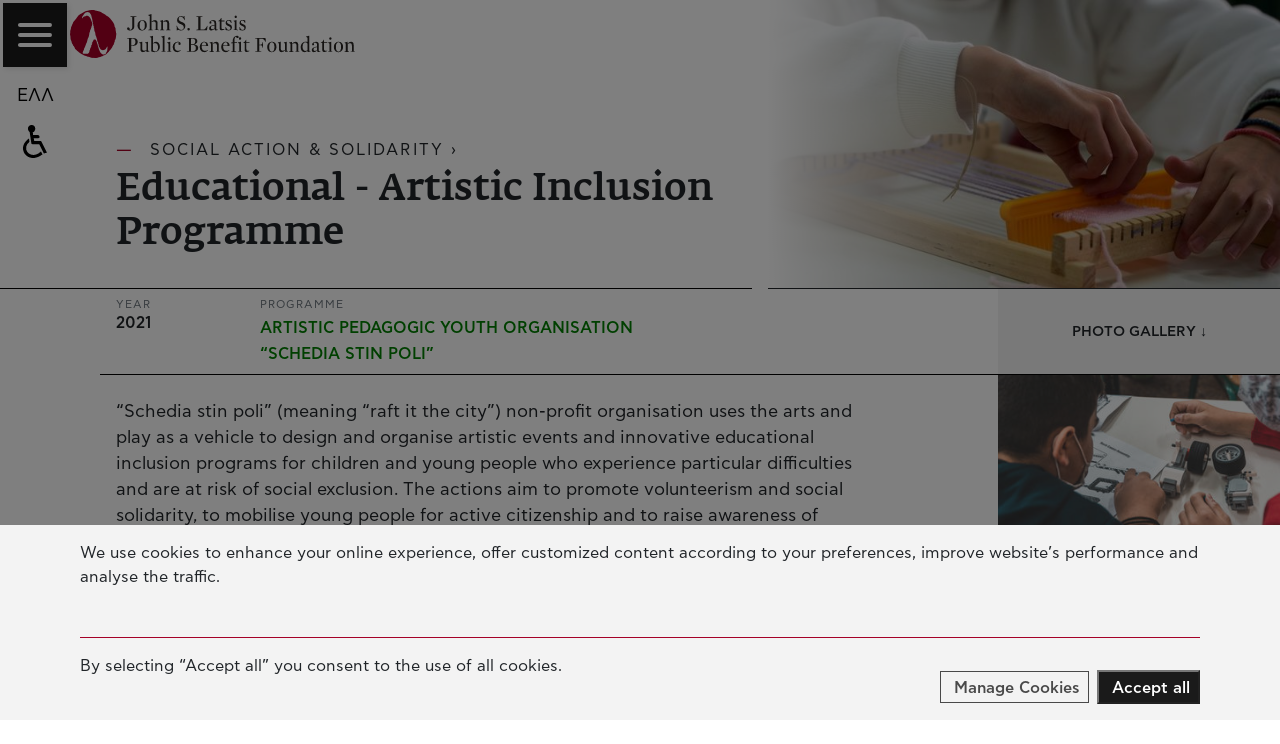

--- FILE ---
content_type: text/html; charset=UTF-8
request_url: https://www.latsis-foundation.org/eng/grants/educational-artistic-inclusion-programme
body_size: 22449
content:
<!doctype html><html lang="en"><head><meta charset="utf-8" /><meta name="viewport" content="width=device-width, initial-scale=1.0"><title>Educational - Artistic Inclusion Programme / John S. Latsis Public Benefit Foundation</title><meta name="description" content="&amp;ldquo;Schedia stin poli&amp;rdquo; (meaning &amp;ldquo;raft it the city&amp;rdquo;) non-profit organisation uses the arts and play as a vehicle to design and organise artistic events and innovative educational inclusion programs for children and young people..."><meta property="og:site_name" content="John S. Latsis Public Benefit Foundation" /><meta property="og:url" content="//www.latsis-foundation.org/eng/grants/educational-artistic-inclusion-programme" /><meta property="og:type" content="website" /><meta property="og:image" content="https://www.latsis-foundation.org/content/grants/grants_741/grant_741.640.jpg?1667994694" /><meta property="og:image:width" content="640" /><meta property="og:image:height" content="360" /><meta property="og:locale" content="en" /><meta property="twitter:card" content="summary_large_image" /><meta property="twitter:site" content="@" /><meta property="twitter:creator" content="@" /><meta property="twitter:image" content="https://www.latsis-foundation.org/content/grants/grants_741/grant_741.640.jpg?1667994694" /><meta property="og:title" content="Educational - Artistic Inclusion Programme / John S. Latsis Public Benefit Foundation" /><meta property="og:description" content="&amp;ldquo;Schedia stin poli&amp;rdquo; (meaning &amp;ldquo;raft it the city&amp;rdquo;) non-profit organisation uses the arts and play as a vehicle to design and organise artistic events and innovative educational inclusion programs for children and young people..." /><!-- Fonts.gr (fedra) --><link rel="stylesheet" href="//fonts.typotheque.com/WF-033083-010703.css" type="text/css" /><link rel="stylesheet" href="/css/main.style.css?1765460157"><link rel="apple-touch-icon" sizes="180x180" href="/favicons/apple-touch-icon.png"><link rel="icon" type="image/png" sizes="32x32" href="/favicons/favicon-32x32.png"><link rel="icon" type="image/png" sizes="16x16" href="/favicons/favicon-16x16.png"><link rel="manifest" href="/site.webmanifest"><link rel="mask-icon" href="/favicons/safari-pinned-tab.svg" color="#a50027"><link rel="shortcut icon" href="/favicons/favicon.ico"><meta name="apple-mobile-web-app-title" content="John S. Latsis Public Benefit Foundation"><meta name="application-name" content="John S. Latsis Public Benefit Foundation"><meta name="msapplication-TileColor" content="#ffffff"><meta name="msapplication-config" content="/favicons/browserconfig.xml"><meta name="theme-color" content="#ffffff"><script type="javascript/blocked" data-purposes="performance" data-cookies="_ga,_gat,_gid">(function(i,s,o,g,r,a,m){i['GoogleAnalyticsObject']=r;i[r]=i[r]||function(){	(i[r].q=i[r].q||[]).push(arguments)},i[r].l=1*new Date();a=s.createElement(o),	m=s.getElementsByTagName(o)[0];a.async=1;a.src=g;m.parentNode.insertBefore(a,m)	})(window,document,'script','https://www.google-analytics.com/analytics.js','ga');	ga('create', 'UA-140145721-1', 'auto');	ga('send', 'pageview');</script></head><body class="" data-lang='eng'><div id="mainMenu" class="mainMenu"><a class="headerLogo" href="/eng"><svg viewBox="0 0 320.65 54.17"><path d="M49.25,29.11c0,15-8.5,24.16-22.45,24.16-12.17,0-23.66-12.66-23.66-27.63S12.25,1.56,24.38,1.56C39.34,1.56,49.25,14.14,49.25,29.11Z" fill="#fff"/><path d="M76.24,35.9c0-2.4-1.77-4.28-5.32-4.28H64.2V32l2.3.44V46.35l-2.3.44v.42h6.92v-.42l-2.3-.44V40.2a16.16,16.16,0,0,0,2.44.22C74.63,40.43,76.24,38.07,76.24,35.9Zm-2.6.07c0,2.55-1.12,3.77-3.25,3.77a8.44,8.44,0,0,1-1.56-.12V32.39a8,8,0,0,1,1.6-.15c2.07,0,3.2,1.4,3.2,3.73Z" /><path d="M89.41,46.72v-.24l-1.53-.64V35.9l-.09-.07-3.39.88v.22l1.53.86v7.35a4.55,4.55,0,0,1-2.6.78c-1.53,0-2.16-.88-2.16-2.77V35.9l-.09-.07-3.39.88v.22l1.51.86V44.2c0,1.74.77,3.4,2.86,3.4a5.91,5.91,0,0,0,4-2.06h.09v1.93h.09Z" /><path d="M101.12,41.54c0-3.63-2.18-5.72-4.25-5.72a4.48,4.48,0,0,0-3.37,1.62h-.09V29.11h-.09l-3.58,1v.24l1.7,1V46.69a8.89,8.89,0,0,0,3.69.91,6,6,0,0,0,6-6Zm-2.07.39c0,3.51-1.23,4.88-2.72,4.88a4.43,4.43,0,0,1-2.93-1.18v-7.7a3.7,3.7,0,0,1,2.09-.56C97.68,37.36,99.05,38.91,99.05,41.93Z" /><polygon points="107.79 47.21 107.79 46.89 106.25 46.45 106.25 29.11 106.16 29.06 102.58 30.02 102.58 30.26 104.28 31.32 104.28 46.45 102.65 46.89 102.65 47.21 107.79 47.21" /><path d="M113,32.1a1.26,1.26,0,0,0-1.2-1.32h-.05a1.45,1.45,0,0,0-1.37,1.47,1.24,1.24,0,0,0,1.13,1.35h.1A1.46,1.46,0,0,0,113,32.1Zm1.21,15.11v-.32l-1.56-.44V35.9l-.09-.07-3.39.88v.22l1.53,1v8.5l-1.63.44v.32Z" /><path d="M124.77,45.49l-.12-.32a7,7,0,0,1-3.28.91c-2.37,0-3.69-2-3.69-4.64,0-3.51,1.84-5,3.79-5a4,4,0,0,1,1,.1A2.36,2.36,0,0,0,122,38a1.38,1.38,0,0,0,1.29,1.47h0A1.34,1.34,0,0,0,124.51,38c0-1.22-1.28-2.2-3.21-2.2a5.77,5.77,0,0,0-5.73,5.81q0,.13,0,.27c0,3.42,2.11,5.7,5.11,5.7a5.64,5.64,0,0,0,4.07-2.11Z" /><path d="M144.24,42.73c0-1.79-1.37-3.5-4.32-3.84v-.12c2.32-.51,3.35-2,3.35-3.65,0-2-1.67-3.5-4.9-3.5h-6.88V32l2.32.44V46.35l-2.32.44v.42H139C142.31,47.21,144.24,45.13,144.24,42.73Zm-3.39-7.32c0,2.13-1,3.33-2.81,3.33h-1.91V32.39a8.81,8.81,0,0,1,1.74-.15,2.82,2.82,0,0,1,3,3.17Zm.74,7.52c0,2.25-1.09,3.65-3.55,3.65a10.25,10.25,0,0,1-1.91-.17v-7h1.81c2.58,0,3.65,1.43,3.65,3.51Z" /><path d="M155.48,40.6c0-2.73-1.44-4.77-4.32-4.77S146,38.43,146,41.89s2.11,5.7,5.09,5.7c1.51,0,2.81-.76,4.25-2.2l-.14-.29a6.75,6.75,0,0,1-3.42,1c-2.63,0-3.67-2.23-3.67-5.48Zm-2.23-.69-5.09.17c.14-2.24,1.35-3.72,2.83-3.72S153.09,37.79,153.25,39.91Z" /><path d="M168.91,47.21v-.32l-1.53-.44V39.23c0-1.74-.77-3.41-2.86-3.41a5.91,5.91,0,0,0-4,2.06h-.09v-2h-.09l-3.25.88V37l1.51,1v8.5l-1.53.44v.32H162v-.32l-1.44-.44V38.32a4.38,4.38,0,0,1,2.6-.78c1.56,0,2.18.88,2.18,2.75v6.16l-1.46.44v.32Z" /><path d="M179.58,40.6c0-2.73-1.44-4.77-4.32-4.77s-5.13,2.61-5.13,6.07,2.11,5.7,5.09,5.7c1.51,0,2.81-.76,4.25-2.2l-.14-.29a6.75,6.75,0,0,1-3.42,1c-2.63,0-3.67-2.23-3.67-5.48Zm-2.23-.69-5.09.17c.14-2.24,1.35-3.72,2.83-3.72S177.18,37.79,177.35,39.91Z" /><path d="M189.73,30.46c0-.76-.65-1.37-1.88-1.37a4.23,4.23,0,0,0-2.93,1.18c-1.18,1.08-1.81,2.47-1.81,4.87v1.18L181,37v.42h2.09v9.08l-1.53.44v.32H187V46.9l-1.88-.44v-9.1H188v-1h-2.88V34.21c0-2.4.44-3.67,1.42-4.28.7,1.3,1.35,1.79,2.07,1.79a1.14,1.14,0,0,0,1.13-1.15S189.73,30.5,189.73,30.46Z" /><path d="M192.61,32.1a1.26,1.26,0,0,0-1.2-1.32h-.05A1.45,1.45,0,0,0,190,32.25a1.24,1.24,0,0,0,1.13,1.35h.1A1.46,1.46,0,0,0,192.61,32.1Zm1.21,15.11v-.32l-1.56-.44V35.9l-.09-.07-3.39.88v.22l1.53,1v8.5l-1.63.44v.32Z" /><path d="M202,46.28V46h-1.3a3.32,3.32,0,0,1-1.72-.29c-.49-.32-.56-.91-.56-1.79V37.34h3.53v-1h-3.53V33.52H198l-1.37,2.23L194.84,37v.32h1.63v7.49c0,1.74.51,2.57,2.28,2.57A6.29,6.29,0,0,0,202,46.28Z" /><path d="M220.49,35.8l-.56-4.19H208.27V32l2.3.44V46.35l-2.3.44v.42h7.09v-.42l-2.44-.44V39.79h1.37c1.39,0,1.88.61,2.35,2.3l.21.76h.35V36h-.35l-.21.81c-.44,1.71-1,2.33-2.35,2.33h-1.37V32.42h3c1.46,0,1.77.51,2.58,1.47L220.29,36Z" /><path d="M232.27,41.64c0-3.36-1.72-5.81-5-5.81s-5.39,2.75-5.39,5.89c0,3.36,1.79,5.89,5.07,5.89S232.27,44.78,232.27,41.64Zm-2.25,0c0,3.68-1.16,5.42-2.88,5.42s-3-1.69-3-5.28,1.28-5.42,2.88-5.42,3,1.66,3,5.28Z" /><path d="M245.37,46.72v-.24l-1.53-.64V35.9l-.09-.07-3.39.88v.22l1.53.86v7.35a4.55,4.55,0,0,1-2.6.78c-1.53,0-2.16-.88-2.16-2.77V35.9l-.13-.08-3.39.88v.22l1.51.86v6.41c0,1.74.77,3.4,2.86,3.4a5.91,5.91,0,0,0,4-2.06h.09v1.93h.09Z" /><path d="M258.29,47.21v-.32l-1.53-.44V39.23c0-1.74-.77-3.41-2.86-3.41a5.91,5.91,0,0,0-4,2.06h-.09v-2h-.09l-3.25.88V37L248,38v8.5l-1.53.44v.32h4.95v-.32l-1.4-.47V38.32a4.38,4.38,0,0,1,2.6-.78c1.56,0,2.18.88,2.18,2.75v6.16l-1.46.44v.32Z" /><path d="M270.65,46.72v-.24l-1.53-.64V29.11L269,29l-3.55,1v.24l1.7,1V36a7.61,7.61,0,0,0-1.77-.17c-3.88,0-5.83,3-5.83,6.23,0,3.63,2.09,5.54,4.23,5.54a3.85,3.85,0,0,0,2.74-1.15l.58-.54h.09l.19,1.62h.12Zm-3.48-1.47a2.84,2.84,0,0,1-2.18.94c-2,0-3.35-1.84-3.35-4.54,0-3.68,1.56-5.23,3-5.23a2.89,2.89,0,0,1,2.49,1.5Z" /><path d="M281.94,46.86v-.27c-1.39.15-2-.07-2-.78V39.23c0-2.2-.88-3.35-2.93-3.35-2.21,0-4.62,1.3-4.62,2.84a1.11,1.11,0,1,0,2.21,0,1.88,1.88,0,0,0-.72-1.42,4.71,4.71,0,0,1,1.72-.37,2.26,2.26,0,0,1,2.39,2.5v1.84c-3.51.49-6,1.69-6,3.89a2.29,2.29,0,0,0,2.15,2.42h.34A5,5,0,0,0,278,45.74h.09c.07,1.3.53,1.81,1.42,1.81A5.21,5.21,0,0,0,281.94,46.86ZM278,45.4a4.85,4.85,0,0,1-2.28.73A1.56,1.56,0,0,1,274,44.44c0-1.32,1-2.42,4-2.42Z" /><path d="M289.42,46.28V46h-1.3a3.32,3.32,0,0,1-1.72-.29c-.49-.32-.56-.91-.56-1.79V37.34h3.53v-1h-3.53V33.52h-.39l-1.37,2.23L282.24,37v.32h1.63v7.49c0,1.74.51,2.57,2.28,2.57A6.29,6.29,0,0,0,289.42,46.28Z" /><path d="M294.23,32.1a1.26,1.26,0,0,0-1.2-1.32h0a1.45,1.45,0,0,0-1.37,1.47,1.24,1.24,0,0,0,1.13,1.35h.1A1.46,1.46,0,0,0,294.23,32.1Zm1.21,15.11v-.32l-1.56-.44V35.9l-.09-.07-3.39.88v.22l1.53,1v8.5l-1.63.44v.32Z" /><path d="M307.26,41.64c0-3.36-1.72-5.81-5-5.81s-5.39,2.75-5.39,5.89c0,3.36,1.79,5.89,5.06,5.89S307.26,44.78,307.26,41.64Zm-2.25,0c0,3.68-1.16,5.42-2.88,5.42s-3-1.69-3-5.28,1.28-5.42,2.88-5.42,3,1.66,3,5.28Z" /><path d="M320.65,47.21v-.32l-1.53-.44V39.23c0-1.74-.77-3.41-2.86-3.41a5.91,5.91,0,0,0-4,2.06h-.09v-2h-.09l-3.25.88V37l1.51,1v8.5l-1.53.44v.32h5v-.32l-1.44-.44V38.32a4.38,4.38,0,0,1,2.6-.78c1.56,0,2.18.88,2.18,2.75v6.16l-1.46.44v.32Z" /><path d="M74.68,7.54V7.13h-7v.42L70,8V18.29c0,2.3-.23,3.77-2.65,4.28,0-1.88-.7-3-1.72-3A1.46,1.46,0,0,0,64.2,21c0,1,.79,2.13,3.18,2.13a4.83,4.83,0,0,0,3.79-1.52c1-1.1,1.21-2.28,1.21-4.31V8Z" /><path d="M86.48,17.15c0-3.36-1.72-5.81-5-5.81A5.6,5.6,0,0,0,76,17.23c0,3.36,1.79,5.89,5.06,5.89S86.48,20.29,86.48,17.15Zm-2.25,0c0,3.68-1.16,5.42-2.88,5.42s-3-1.69-3-5.28,1.28-5.42,2.88-5.42S84.23,13.57,84.23,17.15Z" /><path d="M100.1,22.72V22.4L98.57,22V14.75c0-1.74-.93-3.41-3-3.41a5.6,5.6,0,0,0-3.9,2h-.09V4.63h-.09l-3.58,1v.24l1.7,1V22L88,22.4v.32h5V22.4L91.56,22V13.81A4.73,4.73,0,0,1,94.22,13c1.53,0,2.39.88,2.39,2.75v6.16l-1.46.44v.32Z" /><path d="M113.06,22.72V22.4L111.53,22V14.75c0-1.74-.77-3.41-2.86-3.41a5.91,5.91,0,0,0-4,2.06h-.09v-2h-.09l-3.25.88v.22l1.51,1V22l-1.53.44v.32h4.95v-.32L104.73,22V13.83a4.38,4.38,0,0,1,2.6-.78c1.56,0,2.18.88,2.18,2.75V22l-1.46.44v.32Z" /><path d="M129.81,18c0-1.79-.84-2.94-2.72-3.89-.86-.44-1.77-.81-2.58-1.18-1.67-.78-2.16-1.67-2.16-2.84a2.36,2.36,0,0,1,2.06-2.62l.22,0c1.56,0,2.86,1.18,4.18,4h.37l-.4-4.7h-.33l-1,.83a4.53,4.53,0,0,0-7,3.75,3.92,3.92,0,0,0,2.37,3.84c.72.37,1.51.66,2.28,1,2.25,1,2.81,1.76,2.81,3.26a2.79,2.79,0,0,1-2.57,3H125c-1.65,0-3.21-1-4.72-4.63h-.37l.28,5.36h.35l.93-.83a7.93,7.93,0,0,0,3.42.76,4.93,4.93,0,0,0,4.89-5S129.81,18.06,129.81,18Z" /><path d="M134.85,21.65a1.41,1.41,0,1,0-1.39,1.47A1.44,1.44,0,0,0,134.85,21.65Z" /><path d="M154.76,18l-.21-.1-2,2.74a2.28,2.28,0,0,1-2.32,1.3h-3.49V8l2.3-.44V7.13h-6.95v.42l2.3.44V21.87l-2.3.44v.42h12.08Z" /><path d="M166.43,22.38v-.27c-1.39.15-2-.07-2-.78V14.74c0-2.2-.88-3.35-2.93-3.35-2.21,0-4.62,1.3-4.62,2.84a1.11,1.11,0,1,0,2.21,0,1.88,1.88,0,0,0-.72-1.42,4.71,4.71,0,0,1,1.72-.37,2.26,2.26,0,0,1,2.39,2.5v1.84c-3.51.49-6,1.69-6,3.89A2.29,2.29,0,0,0,159,23.11a5,5,0,0,0,3.51-1.86h.09c.07,1.3.53,1.81,1.42,1.81A5.21,5.21,0,0,0,166.43,22.38Zm-3.95-1.47a4.84,4.84,0,0,1-2.28.73A1.56,1.56,0,0,1,158.53,20c0-1.32,1-2.45,3.95-2.45Z" /><path d="M173.91,21.79v-.24h-1.3a3.32,3.32,0,0,1-1.72-.29c-.49-.32-.56-.91-.56-1.79V12.86h3.53V11.8h-3.53V9h-.39l-1.37,2.23-1.81,1.27v.32h1.63v7.49c0,1.74.51,2.57,2.28,2.57A6.29,6.29,0,0,0,173.91,21.79Z" /><path d="M182.18,19.37c0-3.77-5.55-3-5.55-5.75a1.6,1.6,0,0,1,1.52-1.67h.22c1,0,1.91.78,2.81,2.74l.42-.12-.07-2.77a9,9,0,0,0-2.74-.46,3.39,3.39,0,0,0-3.64,3.12q0,.15,0,.31c0,3.67,5.44,2.89,5.44,5.66a1.89,1.89,0,0,1-1.71,2.06h-.29c-1.25,0-2.32-.93-3.09-3.18H175V22.4a7.17,7.17,0,0,0,3.18.66,3.71,3.71,0,0,0,4-3.41Q182.18,19.51,182.18,19.37Z" /><path d="M187.78,7.62a1.26,1.26,0,0,0-1.2-1.32h-.05a1.45,1.45,0,0,0-1.37,1.47,1.24,1.24,0,0,0,1.13,1.35h.1A1.46,1.46,0,0,0,187.78,7.62ZM189,22.72V22.4L187.44,22V11.41l-.09-.07-3.39.88v.22l1.53,1v8.5l-1.63.44v.32Z" /><path d="M197.77,19.37c0-3.77-5.55-3-5.55-5.75a1.6,1.6,0,0,1,1.52-1.68H194c1,0,1.91.78,2.81,2.74l.42-.12-.07-2.77a9,9,0,0,0-2.74-.46,3.39,3.39,0,0,0-3.64,3.12q0,.15,0,.31c0,3.67,5.44,2.89,5.44,5.66a1.89,1.89,0,0,1-1.71,2.06h-.29c-1.25,0-2.32-.93-3.09-3.18h-.49V22.4a7.17,7.17,0,0,0,3.18.66,3.71,3.71,0,0,0,4-3.45Q197.77,19.49,197.77,19.37Z" /><path d="M14.63,8.41c.13-.61,1.29-1,1.77-1.12A4.16,4.16,0,0,1,17.51,7c.15,0,.41-.38.61-.45a4.37,4.37,0,0,1,1.71,0,4.23,4.23,0,0,1,.93.45A5.58,5.58,0,0,1,23,9.53c.23.64.48,1.38.76,2,.11.25.33.74.42,1a11.43,11.43,0,0,1,.66,1.87,6.43,6.43,0,0,1,0,2.62c-.11.52-.38.91-.52,1.45A12.62,12.62,0,0,1,23.89,20a4.47,4.47,0,0,0-.42,1.21c0,.38-.36.75-.5,1.07s-.24.75-.35,1.06a10.62,10.62,0,0,0-.25,1.06,16.67,16.67,0,0,0-.71,2.38,11.8,11.8,0,0,1-.69,3.7c-.49,1.12-1.1,1.69-1.22,2.82a37.39,37.39,0,0,1-1.08,4c-.42,0-.77,1.89-1,2.34a8.18,8.18,0,0,0-.58,1.4,4.67,4.67,0,0,1-.2.68c-.17.37-.53.64-.7,1s-.31,1.39-.5,1.86a23.32,23.32,0,0,0-1.35,3.2,1.46,1.46,0,0,0,.2,1.14c.38.59.86.49,1.47.52a23.05,23.05,0,0,0,3.06,0,2.11,2.11,0,0,0,1.84-.78h.18a4.15,4.15,0,0,0,.17-.51c.11-.22.33-.47.43-.67s.06-.79.3-1.07c-.47-.5.21-.86.37-1.32.08-.22,0-.32,0-.54s.27-.34,0-.63c0,.13.36-.2.35-.2,0-.29,0-.18.15-.4a3.46,3.46,0,0,1,.14-.36,3,3,0,0,0,.48-.78A7.37,7.37,0,0,0,24,40.48a5.59,5.59,0,0,0,0-.57c.08-.37.39-.45.56-.7a1.62,1.62,0,0,0,.15-1c0-.11-.26-.15-.3-.26s-.24-.57.09-.61v.26c.23.09,0,.25.35.31a1.87,1.87,0,0,0,0-1.1c.53-.06.24-.55.36-.79s.35-.1.48-.26a4.35,4.35,0,0,0,.38-1.3c.51.23.66-.65.31-.93.35.08.43-.13.77-.1-.09-.07-.15-.2-.24-.27a2.52,2.52,0,0,1,.66.08,5.86,5.86,0,0,1,1,.08,2.08,2.08,0,0,1,.79.91A7.76,7.76,0,0,1,30,35.77a11.16,11.16,0,0,0,.71,2.16c.37.89.41,1.89.75,2.87.16.46.26,1,.4,1.46a4.18,4.18,0,0,1,.45,1.33c0,.68.74,1.64.91,2.2a6.7,6.7,0,0,0,.35,1,7.39,7.39,0,0,0,1.92,2.59,4,4,0,0,0,.71.49c.18.09.31,0,.57.16s.38.27.6.26a6.6,6.6,0,0,0,.71-.16c.32,0,.53.11.86-.07.12-.07.2-.26.32-.32s.32,0,.44-.1.74-.36.83-.62-.08-.51-.41-.41a1.55,1.55,0,0,0,.41-.41h.25c.06-.08-.06-.31,0-.39s.29-.12.42-.35,0-.4.09-.64.36-.12.2-.56a3.88,3.88,0,0,0-.36.15c.24-.26.52-.25.75-.61s0-.29-.09-.44.28-.12.29-.22-.1-.32-.1-.44.22-.65.18-.74c-.12.08-.29.11-.41.2a1.35,1.35,0,0,1,0-.41c.38,0,.31.33.31-.1.16-.06.16-.14.25-.25-.08-.07-.12-.19-.2-.26.19-.18.12-.91.13-1.2s.23-.76-.23-.69c-.2,0-.68.88-.81,1.07a9,9,0,0,1-1,1.61,6.61,6.61,0,0,1-1.2.91,4.28,4.28,0,0,1-3.12.32c-.06,0-.17-.11-.3-.16a3.47,3.47,0,0,1-1.3-.76c-.16-.3-.28-1.22-.84-1.22a3.37,3.37,0,0,0-.27-.77,2.6,2.6,0,0,0-.13-.51h-.26a1.62,1.62,0,0,1,0-.57c-.2.14-.39.1-.41-.15,0,0,.28,0,.3-.1a5.21,5.21,0,0,0,0-.56c-.3.38-.56,0-.55-.27a.67.67,0,0,0,.15-.25c0-.11-.08-.6,0-.6-.57,0-.2.09-.17-.39a.46.46,0,0,0,0-.35c-.12-.34-.14-.07-.3-.23s-.09-.55-.11-.74-.12-.13-.14-.23.17-.19.14-.27-.22,0-.23,0a1.72,1.72,0,0,1,0-.23c-.2-.29.09-.16-.2-.36-.11-.07-.23.07-.28.17.29-.29,0-1.19-.12-1.5s-.12-1-.49-1.32c.2.1.17-.24.17-.28a2.19,2.19,0,0,0-.38-.29h.25a3.34,3.34,0,0,0-.14-.67s-.41-.45-.06-.31c-.25-.16-.24-.61-.34-.86a4.92,4.92,0,0,1-.22-.78c-.11-.48-.37-.86-.5-1.33,0-.2-.08-.65-.25-.8-.33-.3-.28-.1-.42,0s-.19-.71.16-.46a3.1,3.1,0,0,0,0-.81c0-.2-.28-.7-.1-.77a2.47,2.47,0,0,1-.16-.52v-.3c0-.07-.21-.25-.25-.36-.1-.3,0-1.14-.5-1.14a.16.16,0,0,1,0,.18c-.12.06-.1-.42-.06-.37a.77.77,0,0,0,.07.16c.21.16-.22-.56-.2-.5a2,2,0,0,1,0-.66c0-.31-.1-.72-.12-1a2.14,2.14,0,0,0-.15-.66v-.44c-.1-.32-.41-.55-.3-1-.2.08-.24-.72-.38-.67.18-.06.14,0,.15-.35a2.71,2.71,0,0,0,0-.41c0-.15-.11-.83-.4-.77.21-.32-.07-.9-.14-1.22S26,15.48,26,15a2.46,2.46,0,0,0-.2-.49,5.37,5.37,0,0,1-.42-2.09c0-.13-.14-.55-.18-.77A3.9,3.9,0,0,1,25.1,11a3.47,3.47,0,0,0-.15-.68V9.86c0-.08-.2-.26-.25-.41-.11-.33-.08-.72-.16-1s-.22-.52-.29-.78c-.2-.68-.27-1.3-.5-2a4.4,4.4,0,0,0-.84-1.35,5.61,5.61,0,0,1-.49-.89,2.73,2.73,0,0,0-2.21-1,5.19,5.19,0,0,0-2.28.18A6.78,6.78,0,0,0,15.3,5.33c-.55,1-1.46,1.5-1.69,2.73,0,.19-.23,1,0,1.25C14,9.77,14.29,8.33,14.63,8.41ZM27.54.16a6,6,0,0,0,1.6.58c.41.08,1,.17,1.29.25a5.27,5.27,0,0,0,1,.27,2.09,2.09,0,0,1,.66.15c.44.15.94.18,1.46.32a8.49,8.49,0,0,1,2.79,1.68,13.55,13.55,0,0,0,2,1,16,16,0,0,1,1.89,1.35A10.41,10.41,0,0,0,42,7c.16.07.29.09.51.2a8.81,8.81,0,0,1,1.67,1.52,6.71,6.71,0,0,1,1.19,1c.31.42.5.85.77,1.24s.53.47.76.75.4.64.63.91A11.16,11.16,0,0,1,49.09,15a11.69,11.69,0,0,1,1.09,2.51h-.36a13.66,13.66,0,0,0,.86,2,5.75,5.75,0,0,1,.68,2,10.07,10.07,0,0,0,0,1.64,11.47,11.47,0,0,1,.33,1.68,3.31,3.31,0,0,0,.06.85c0,.1.17.23.18.29a6.22,6.22,0,0,1,0,1.15v.63a4.69,4.69,0,0,1,0,1c0,.19-.17.36-.22.56a6.79,6.79,0,0,0,0,.79c0,.45-.14.89-.14,1.48,0,.13-.2.49-.2.6a2.24,2.24,0,0,1-.25.93c-.19.36-.59.72-.66,1.15s.07.76,0,1.12a1.76,1.76,0,0,1-.38.69,2,2,0,0,0-.36.72c-.1.54,0,.71-.22,1.12a2,2,0,0,0-.2.51,2.8,2.8,0,0,1-.07.51c-.1.2-.36.37-.5.57-.31.45-.46,1-.74,1.46a4.3,4.3,0,0,0-.44.68,2.36,2.36,0,0,1-.49,1.06c-.73.82-1.26,1.93-2.09,2.72a6.21,6.21,0,0,0-1,1c-.11.17-.1.45-.24.62s-.55.31-.75.53a8,8,0,0,1-.49.69,6.55,6.55,0,0,1-.84.66,5.66,5.66,0,0,0-.88.82,4.41,4.41,0,0,1-1.73,1.12,4,4,0,0,0-.93.29,13.14,13.14,0,0,1-2,1.06A14.68,14.68,0,0,0,34,53c-.51.16-1.07.19-1.61.37s-.76.36-1.16.46a7.53,7.53,0,0,1-.91,0c-.12,0-.37.23-.4.24a4.6,4.6,0,0,1-1,0c-.39,0-.79.14-1.17.13a2.72,2.72,0,0,1-.66-.24c-.38.06-.72.07-1.06.1a3.66,3.66,0,0,1-.63,0c-.27,0-.43-.17-.63-.17a8.83,8.83,0,0,1-1.43-.21,2.86,2.86,0,0,1-1-.43,16.76,16.76,0,0,0-2.52-.55c-.63-.2-1.27-.62-1.69-.76a11.5,11.5,0,0,0-1.24-.31,13.41,13.41,0,0,1-2.6-1.25,10.66,10.66,0,0,1-1.44-.83,9.07,9.07,0,0,1-1.1-.61c-.4-.06-.63-.46-1-.72s-.71-.53-1.1-.82-.73-.71-1.1-1a6.57,6.57,0,0,1-.83-.78c-.56-.61-1.24-1-1.84-1.57a4,4,0,0,1-.36-.42c-.05-.13.09-.28.05-.41s-.23-.14-.26-.24-.08-.38-.14-.57A4.79,4.79,0,0,0,4.4,41a8,8,0,0,1-.82-.92A13,13,0,0,0,3,38.76,7.67,7.67,0,0,1,2,37,10.79,10.79,0,0,0,1.57,35a5.13,5.13,0,0,1-.82-2c-.1-1-.13-2.17-.33-3.29C.32,29.14.26,28.47.15,28a3.87,3.87,0,0,1-.15-.4c0-.52.19-1,.19-1.47a7,7,0,0,1,.07-1.24A11.27,11.27,0,0,1,.43,23,9.32,9.32,0,0,0,1,21a8.48,8.48,0,0,1,1-3.3,16.76,16.76,0,0,1,.86-2.12c.13-.24.29-.48.42-.71s.12-.49.24-.73a12.82,12.82,0,0,1,1.24-1.93c.36-.47.84-.75,1.2-1.26s.87-1,1.21-1.51S7.82,8.39,8.21,7.9c.83-1,2-2.88,3.45-3.21l-.05-.1A12.78,12.78,0,0,0,14.42,3c.44-.25.94-.42,1.34-.68a6.7,6.7,0,0,1,1-.61c.35-.12.77-.36,1.07-.48s.89-.15,1.32-.3A3.93,3.93,0,0,1,20.39.68a3.25,3.25,0,0,0,.84-.21A17,17,0,0,1,27.54.16Z" fill="#a50027"/></svg></a><div class="menuBg"><div class="mnuWrap container"><div class="row"><div class="col-md-6 col-lg-4 col1"><nav class="mnuList"><h3>The Foundation</h3><a href="/eng/foundation#mission" class="">OUR MISSION</a><a href="/eng/foundation#latsis" class="">JOHN S. LATSIS</a><a href="/eng/foundation#board" class="">BOARDS &amp; STAFF</a><a href="/eng/foundation#neraida" class="">NERAIDA FLOATING MUSEUM</a><a href="/eng/foundation#palace" class="">PALLAS ATHENA BUILDING</a><a href="/eng/foundation#contact" class="">CONTACT</a></nav><div class="mnuSocialCnt"><a href="https://www.facebook.com/LatsisFoundation" target="_blank"	rel="noopener"><svg viewBox="0 0 46 46"><path d="M23.2725 0.00390625C10.8689 0.00390625 0.772461 10.2379 0.772461 22.8105C0.772461 35.383 10.8689 45.6171 23.2725 45.6171C35.676 45.6171 45.7725 35.383 45.7725 22.8105C45.7725 10.2379 35.676 0.00390625 23.2725 0.00390625ZM28.8645 23.6123H25.2061V36.8419H19.7788V23.6123H17.197V18.9351H19.7788V15.9173C19.7788 13.7569 20.7896 10.3715 25.25 10.3715L29.271 10.3827V14.915H26.3486C25.8762 14.915 25.1951 15.16 25.1951 16.1845V18.9351H29.3369L28.8645 23.6123Z" /></svg></a><a href="https://www.instagram.com/latsisfoundation" target="_blank"	rel="noopener"><svg viewBox="0 0 46 46" ><path d="M23.3289 26.9811C25.8226 26.9811 27.8629 24.9408 27.8629 22.4471C27.8629 21.4269 27.5229 20.5201 26.9561 19.84C26.1627 18.7065 24.8025 17.9131 23.3289 17.9131C21.8554 17.9131 20.4952 18.7065 19.7017 19.84C19.135 20.6335 18.7949 21.5403 18.7949 22.4471C18.7949 25.0541 20.8352 26.9811 23.3289 26.9811Z"/><path d="M33.0768 17.0065V12.6992H32.5101H28.7695V17.0065H33.0768Z"/><path d="M23.3291 0.00390625C10.8606 0.00390625 0.772461 10.0921 0.772461 22.5606C0.772461 35.0291 10.8606 45.1173 23.3291 45.1173C35.7976 45.1173 45.8858 35.0291 45.8858 22.5606C45.7725 10.0921 35.6843 0.00390625 23.3291 0.00390625ZM36.1377 19.8402V30.3817C36.1377 33.1021 33.8707 35.3691 31.1503 35.3691H15.3946C12.6742 35.3691 10.4072 33.1021 10.4072 30.3817V14.6261C10.4072 11.9057 12.6742 9.63867 15.3946 9.63867H31.1503C33.8707 9.63867 36.1377 11.9057 36.1377 14.6261V19.8402Z"/><path d="M30.2439 22.5602C30.2439 26.4141 27.0701 29.5879 23.2162 29.5879C19.3623 29.5879 16.1885 26.4141 16.1885 22.5602C16.1885 21.6534 16.4152 20.7466 16.7553 19.9531H12.9014V30.4947C12.9014 31.8549 14.0349 32.9884 15.3951 32.9884H31.1507C32.5109 32.9884 33.6444 31.8549 33.6444 30.4947V19.9531H29.7905C30.1306 20.7466 30.2439 21.54 30.2439 22.5602Z"/></svg></a><a href="https://www.linkedin.com/company/latsisfoundation" target="_blank"	rel="noopener"><svg viewBox="0 0 20 20"><path d="M10 .4C4.698.4.4 4.698.4 10s4.298 9.6 9.6 9.6 9.6-4.298 9.6-9.6S15.302.4 10 .4zM7.65 13.979H5.706V7.723H7.65v6.256zm-.984-7.024c-.614 0-1.011-.435-1.011-.973 0-.549.409-.971 1.036-.971s1.011.422 1.023.971c0 .538-.396.973-1.048.973zm8.084 7.024h-1.944v-3.467c0-.807-.282-1.355-.985-1.355-.537 0-.856.371-.997.728-.052.127-.065.307-.065.486v3.607H8.814v-4.26c0-.781-.025-1.434-.051-1.996h1.689l.089.869h.039c.256-.408.883-1.01 1.932-1.01 1.279 0 2.238.857 2.238 2.699v3.699z"/></svg></a><a href="https://www.youtube.com/channel/UC6ALNpXkhnD4hSDv3azHphg" target="_blank"	rel="noopener"><svg viewBox="0 0 46 46"><path d="M12.5693 24.1728H14.3532V33.8404H16.022V24.1728H17.8635V22.6191H12.5693V24.1728Z"/><path d="M26.8399 25.3237C26.2645 25.3237 25.7466 25.6114 25.2862 26.2444V22.5615H23.79V33.7827H25.2862V32.9771C25.8041 33.6101 26.322 33.8978 26.8399 33.8978C27.4154 33.8978 27.8757 33.5526 28.0483 32.9771C28.1634 32.6319 28.221 32.0564 28.221 31.3083V27.9707C28.221 27.1651 28.1634 26.6472 28.0483 26.3019C27.8757 25.6689 27.4729 25.3237 26.8399 25.3237ZM26.7248 31.4234C26.7248 32.1715 26.4946 32.5743 26.0918 32.5743C25.8616 32.5743 25.5739 32.4592 25.3437 32.229V27.1076C25.5739 26.8774 25.8616 26.7623 26.0918 26.7623C26.5522 26.7623 26.7248 27.1651 26.7248 27.9132V31.4234Z"/><path d="M20.9711 31.8259C20.6258 32.2863 20.3381 32.5165 19.9928 32.5165C19.7626 32.5165 19.6475 32.4014 19.6475 32.1712C19.6475 32.1137 19.6475 31.941 19.6475 31.5958V25.4385H18.1514V32.0561C18.1514 32.6316 18.2089 33.0344 18.2665 33.3221C18.4391 33.7249 18.7844 33.9551 19.2447 33.9551C19.8202 33.9551 20.3956 33.6098 20.9711 32.9193V33.84H22.4672V25.4385H20.9711V31.8259Z"/><path d="M22.2364 17.728C22.7543 17.728 22.9844 17.3251 22.9844 16.5771V13.0093C22.9844 12.2037 22.7543 11.8584 22.2364 11.8584C21.7185 11.8584 21.4883 12.2612 21.4883 13.0093V16.5771C21.5458 17.3251 21.776 17.728 22.2364 17.728Z"/><path d="M23.2725 0.00390625C10.8428 0.00390625 0.772461 10.0742 0.772461 22.5039C0.772461 34.9336 10.8428 45.0039 23.2725 45.0039C35.7021 45.0039 45.7725 34.9336 45.7725 22.5039C45.7725 10.0742 35.7021 0.00390625 23.2725 0.00390625ZM25.7469 10.5346H27.3006V16.7494C27.3006 17.0947 27.3006 17.2673 27.3006 17.3249C27.3581 17.5551 27.4732 17.6701 27.6459 17.6701C27.9336 17.6701 28.2789 17.44 28.6241 16.9796V10.5346H30.1778V18.9937H28.6241V18.073C27.9911 18.7635 27.4157 19.1088 26.8978 19.1088C26.3799 19.1088 26.0922 18.8786 25.9195 18.4758C25.862 18.2456 25.8044 17.8428 25.8044 17.2098V10.5346H25.7469ZM19.9924 13.2967C19.9924 12.376 20.165 11.743 20.4528 11.2827C20.8556 10.7072 21.4886 10.4195 22.2367 10.4195C22.9847 10.4195 23.6177 10.7072 24.0205 11.2827C24.3658 11.6855 24.4809 12.376 24.4809 13.2967V16.2315C24.4809 17.1522 24.3083 17.7852 24.0205 18.2456C23.6177 18.821 22.9847 19.1088 22.2367 19.1088C21.4886 19.1088 20.8556 18.821 20.4528 18.2456C20.1075 17.8428 19.9924 17.1522 19.9924 16.2315V13.2967ZM15.9067 7.65736L17.1152 12.0883L18.2661 7.65736H19.9924L17.9208 14.3901V18.9937H16.1945V14.3901C16.0218 13.5845 15.6766 12.376 15.1587 10.8223C14.8134 9.78652 14.4106 8.69317 14.0653 7.65736H15.9067ZM35.3569 34.5308C35.0691 35.8543 33.9758 36.8326 32.6523 37.0052C29.5448 37.3505 26.3799 37.3505 23.2725 37.3505C20.1075 37.3505 17.0001 37.3505 13.8927 37.0052C12.5691 36.8326 11.4758 35.8543 11.1881 34.5308C10.7277 32.6318 10.7277 30.5602 10.7277 28.6037C10.7277 26.6471 10.7277 24.5755 11.1881 22.6765C11.4758 21.353 12.5691 20.3748 13.8927 20.2021C17.0001 19.8568 20.165 19.8568 23.2725 19.8568C26.4374 19.8568 29.5448 19.8568 32.6523 20.2021C33.9758 20.3748 35.0691 21.353 35.3569 22.6765C35.8172 24.5755 35.8172 26.6471 35.8172 28.6037C35.8172 30.5602 35.8172 32.6318 35.3569 34.5308Z"/><path d="M31.6739 25.3232C30.9258 25.3232 30.2928 25.611 29.8324 26.1864C29.4872 26.5892 29.3721 27.2798 29.3721 28.1429V31.0777C29.3721 31.9409 29.5447 32.6314 29.8324 33.0342C30.2928 33.6097 30.8682 33.8974 31.6739 33.8974C32.4795 33.8974 33.1125 33.6097 33.5153 32.9767C33.6879 32.689 33.803 32.4013 33.8606 32.056C33.8606 31.8833 33.9181 31.5956 33.9181 31.0777V30.8475H32.4219C32.4219 31.4805 32.4219 31.7683 32.3644 31.8833C32.2493 32.2862 32.0767 32.5163 31.6739 32.5163C31.156 32.5163 30.9258 32.1135 30.9258 31.3654V29.9268H33.9757V28.2005C33.9757 27.2798 33.803 26.6468 33.5153 26.244C33.0549 25.611 32.4795 25.3232 31.6739 25.3232ZM32.4219 28.6608H30.9258V27.9128C30.9258 27.1647 31.156 26.7619 31.6739 26.7619C32.1918 26.7619 32.4219 27.1647 32.4219 27.9128V28.6608Z"/></svg></a></div></div><div class="col-md-6 col-lg-4 col2"><nav class="mnuList"><h3>Our Activity</h3><a href="/eng/education-and-skills" class="" style="color:#6ab6eb;"	>EDUCATION &amp; SKILLS</a><a href="/eng/innovation-and-sustainable-development" class="" style="color:#9cad5b;"	>INNOVATION &amp; SUSTAINABLE DEVELOPMENT</a><a href="/eng/social-action-and-solidarity" class="" style="color:#f47b45;"	>SOCIAL ACTION &amp; SOLIDARITY</a><a href="/eng/annual-reports" class="" >ANNUAL REPORTS</a><a href="/eng/e-library" class="" >E-LIBRARY</a><a href="/eng/grants" class="" >GRANTS</a></nav><div class="mnuFundingForm"><a href="/eng/apply-for-a-grant" class="commonButton">APPLY FOR A GRANT</a></div><nav class="mnuList"><a href="/eng/cooperative-initiatives">COLLABORATIVE INITIATIVES</a><a href="/eng/emergency-programs">EMERGENCY PROGRAMS</a></nav></div><div class="col-lg-4 col3"><div class="" style="border-bottom: 1px solid #000; margin-bottom: 2rem;"><form class="seachCnt" action="/eng/search"><input type="search" class="txtSearch" name="q" placeholder="Type your search definition" /><button type="submit" class="icnSearch"><svg xmlns="http://www.w3.org/2000/svg" viewBox="0 0 512 512"><path d="M443.5 420.2L336.7 312.4c20.9-26.2 33.5-59.4 33.5-95.5 0-84.5-68.5-153-153.1-153S64 132.5 64 217s68.5 153 153.1 153c36.6 0 70.1-12.8 96.5-34.2l106.1 107.1c3.2 3.4 7.6 5.1 11.9 5.1 4.1 0 8.2-1.5 11.3-4.5 6.6-6.3 6.8-16.7.6-23.3zm-226.4-83.1c-32.1 0-62.3-12.5-85-35.2-22.7-22.7-35.2-52.9-35.2-84.9 0-32.1 12.5-62.3 35.2-84.9 22.7-22.7 52.9-35.2 85-35.2s62.3 12.5 85 35.2c22.7 22.7 35.2 52.9 35.2 84.9 0 32.1-12.5 62.3-35.2 84.9-22.7 22.7-52.9 35.2-85 35.2z"/></svg></button></form></div><div class="mnuLatestItems"><div class="grayBlock"><div class="overTitle">PUBLIC CALLS</div><a href="/eng/public-calls/postgraduate-scholarships-2026-2027">Postgraduate Scholarships 2026-2027</a><div class="showAll"><a href="/eng/public-calls">older calls <span>›</span></a></div></div><div class="grayBlock"><div class="overTitle">NEWS</div><a href="/eng/news/warning-fraudulent-emails-impersonating-our-foundation">Warning: Fraudulent Emails Impersonating Our Foundation</a><a href="/eng/news/healthy-ageing-announcement-of-the-results-of-the-thematic-grants-programme">Healthy Ageing | Announcement of the results of the Thematic Grants Programme</a><div class="showAll"><a href="/eng/news">older news <span>›</span></a></div></div></div></div></div></div></div></div><header class="siteHeader"><div class="desktopHeader"><button class="hamburger hamburger--squeeze menuIcon lnkMenuToggle" type="button"><span class="hamburger-box"><span class="hamburger-inner"></span></span></button><a href="/ell/grants/ekpaideytiko-kallitexniko-programma-symperilhpshs" class="langSwitcher d-print-none">ΕΛΛ</a><a href="/amea" class="ameaLink d-print-none"><div class="svgCnt"><svg xmlns="http://www.w3.org/2000/svg" viewBox="0 0 374.25 510.36"><title>amea0</title><g id="Layer_2" data-name="Layer 2"><g id="Layer_1-2" data-name="Layer 1"><path d="M152.7,112.44l5.36,44h6.31c23.66,0,47.33.21,71-.15,8.73-.13,14.18,3.67,17.73,11.09,4,8.36,5.6,17.08,3,26.16-1.84,6.54-6,9.56-12.82,9.58q-35,.11-70,.13h-6.44l8.22,43.84H186.6c29,0,58,0,87,0,6.34,0,10.74,2.67,13.59,8.29q42.48,83.85,85,167.68c.6,1.18,1.16,2.38,2.07,4.24l-49,12.79c-6-11.79-12-23.41-17.88-35.12q-25.95-52-51.68-104.07c-1.72-3.49-3.53-4.79-7.48-4.76-33.66.17-67.32.1-101,.1-11.4,0-15.44-3.81-17.1-14.93-4.37-29.26-9-58.49-13.48-87.73-4.13-26.78-8.33-53.54-12.33-80.34a12.29,12.29,0,0,0-4.49-8.38C74.77,83.85,70,46.25,89,21.29c13.58-17.8,39.25-25.57,62.64-18.94,21.81,6.17,36.41,24.33,38.64,47.6,1.67,17.48-2,33.39-13.14,47.22C170.88,104.94,162.57,109.64,152.7,112.44Z"/><path d="M93,207.48c2.14,13.93,3.57,27.16,6.35,40.09,1.9,8.8-.27,14.35-7,20.42-19.16,17.17-33.47,37.94-40,63.19C40.39,377.1,60.14,423.29,102,447c38.37,21.72,77.82,20.63,117.51,3.73,21.22-9,39.59-22.42,56.37-38.09l4.25-3.95,23.4,46.16c-14.49,9.18-28.6,18.86-43.41,27.32a215.44,215.44,0,0,1-77.34,26.45C103.38,519.77,29.89,477,7,404.31c-14.32-45.46-5.88-88.08,18.66-128C42.65,248.66,65.76,226.8,93,207.48Z"/></g></g></svg></div></a></div><div class="mobileHeader"><a class="headerLogo" href="/eng"><svg viewBox="0 0 320.65 54.17"><path d="M49.25,29.11c0,15-8.5,24.16-22.45,24.16-12.17,0-23.66-12.66-23.66-27.63S12.25,1.56,24.38,1.56C39.34,1.56,49.25,14.14,49.25,29.11Z" fill="#fff"/><path d="M76.24,35.9c0-2.4-1.77-4.28-5.32-4.28H64.2V32l2.3.44V46.35l-2.3.44v.42h6.92v-.42l-2.3-.44V40.2a16.16,16.16,0,0,0,2.44.22C74.63,40.43,76.24,38.07,76.24,35.9Zm-2.6.07c0,2.55-1.12,3.77-3.25,3.77a8.44,8.44,0,0,1-1.56-.12V32.39a8,8,0,0,1,1.6-.15c2.07,0,3.2,1.4,3.2,3.73Z" /><path d="M89.41,46.72v-.24l-1.53-.64V35.9l-.09-.07-3.39.88v.22l1.53.86v7.35a4.55,4.55,0,0,1-2.6.78c-1.53,0-2.16-.88-2.16-2.77V35.9l-.09-.07-3.39.88v.22l1.51.86V44.2c0,1.74.77,3.4,2.86,3.4a5.91,5.91,0,0,0,4-2.06h.09v1.93h.09Z" /><path d="M101.12,41.54c0-3.63-2.18-5.72-4.25-5.72a4.48,4.48,0,0,0-3.37,1.62h-.09V29.11h-.09l-3.58,1v.24l1.7,1V46.69a8.89,8.89,0,0,0,3.69.91,6,6,0,0,0,6-6Zm-2.07.39c0,3.51-1.23,4.88-2.72,4.88a4.43,4.43,0,0,1-2.93-1.18v-7.7a3.7,3.7,0,0,1,2.09-.56C97.68,37.36,99.05,38.91,99.05,41.93Z" /><polygon points="107.79 47.21 107.79 46.89 106.25 46.45 106.25 29.11 106.16 29.06 102.58 30.02 102.58 30.26 104.28 31.32 104.28 46.45 102.65 46.89 102.65 47.21 107.79 47.21" /><path d="M113,32.1a1.26,1.26,0,0,0-1.2-1.32h-.05a1.45,1.45,0,0,0-1.37,1.47,1.24,1.24,0,0,0,1.13,1.35h.1A1.46,1.46,0,0,0,113,32.1Zm1.21,15.11v-.32l-1.56-.44V35.9l-.09-.07-3.39.88v.22l1.53,1v8.5l-1.63.44v.32Z" /><path d="M124.77,45.49l-.12-.32a7,7,0,0,1-3.28.91c-2.37,0-3.69-2-3.69-4.64,0-3.51,1.84-5,3.79-5a4,4,0,0,1,1,.1A2.36,2.36,0,0,0,122,38a1.38,1.38,0,0,0,1.29,1.47h0A1.34,1.34,0,0,0,124.51,38c0-1.22-1.28-2.2-3.21-2.2a5.77,5.77,0,0,0-5.73,5.81q0,.13,0,.27c0,3.42,2.11,5.7,5.11,5.7a5.64,5.64,0,0,0,4.07-2.11Z" /><path d="M144.24,42.73c0-1.79-1.37-3.5-4.32-3.84v-.12c2.32-.51,3.35-2,3.35-3.65,0-2-1.67-3.5-4.9-3.5h-6.88V32l2.32.44V46.35l-2.32.44v.42H139C142.31,47.21,144.24,45.13,144.24,42.73Zm-3.39-7.32c0,2.13-1,3.33-2.81,3.33h-1.91V32.39a8.81,8.81,0,0,1,1.74-.15,2.82,2.82,0,0,1,3,3.17Zm.74,7.52c0,2.25-1.09,3.65-3.55,3.65a10.25,10.25,0,0,1-1.91-.17v-7h1.81c2.58,0,3.65,1.43,3.65,3.51Z" /><path d="M155.48,40.6c0-2.73-1.44-4.77-4.32-4.77S146,38.43,146,41.89s2.11,5.7,5.09,5.7c1.51,0,2.81-.76,4.25-2.2l-.14-.29a6.75,6.75,0,0,1-3.42,1c-2.63,0-3.67-2.23-3.67-5.48Zm-2.23-.69-5.09.17c.14-2.24,1.35-3.72,2.83-3.72S153.09,37.79,153.25,39.91Z" /><path d="M168.91,47.21v-.32l-1.53-.44V39.23c0-1.74-.77-3.41-2.86-3.41a5.91,5.91,0,0,0-4,2.06h-.09v-2h-.09l-3.25.88V37l1.51,1v8.5l-1.53.44v.32H162v-.32l-1.44-.44V38.32a4.38,4.38,0,0,1,2.6-.78c1.56,0,2.18.88,2.18,2.75v6.16l-1.46.44v.32Z" /><path d="M179.58,40.6c0-2.73-1.44-4.77-4.32-4.77s-5.13,2.61-5.13,6.07,2.11,5.7,5.09,5.7c1.51,0,2.81-.76,4.25-2.2l-.14-.29a6.75,6.75,0,0,1-3.42,1c-2.63,0-3.67-2.23-3.67-5.48Zm-2.23-.69-5.09.17c.14-2.24,1.35-3.72,2.83-3.72S177.18,37.79,177.35,39.91Z" /><path d="M189.73,30.46c0-.76-.65-1.37-1.88-1.37a4.23,4.23,0,0,0-2.93,1.18c-1.18,1.08-1.81,2.47-1.81,4.87v1.18L181,37v.42h2.09v9.08l-1.53.44v.32H187V46.9l-1.88-.44v-9.1H188v-1h-2.88V34.21c0-2.4.44-3.67,1.42-4.28.7,1.3,1.35,1.79,2.07,1.79a1.14,1.14,0,0,0,1.13-1.15S189.73,30.5,189.73,30.46Z" /><path d="M192.61,32.1a1.26,1.26,0,0,0-1.2-1.32h-.05A1.45,1.45,0,0,0,190,32.25a1.24,1.24,0,0,0,1.13,1.35h.1A1.46,1.46,0,0,0,192.61,32.1Zm1.21,15.11v-.32l-1.56-.44V35.9l-.09-.07-3.39.88v.22l1.53,1v8.5l-1.63.44v.32Z" /><path d="M202,46.28V46h-1.3a3.32,3.32,0,0,1-1.72-.29c-.49-.32-.56-.91-.56-1.79V37.34h3.53v-1h-3.53V33.52H198l-1.37,2.23L194.84,37v.32h1.63v7.49c0,1.74.51,2.57,2.28,2.57A6.29,6.29,0,0,0,202,46.28Z" /><path d="M220.49,35.8l-.56-4.19H208.27V32l2.3.44V46.35l-2.3.44v.42h7.09v-.42l-2.44-.44V39.79h1.37c1.39,0,1.88.61,2.35,2.3l.21.76h.35V36h-.35l-.21.81c-.44,1.71-1,2.33-2.35,2.33h-1.37V32.42h3c1.46,0,1.77.51,2.58,1.47L220.29,36Z" /><path d="M232.27,41.64c0-3.36-1.72-5.81-5-5.81s-5.39,2.75-5.39,5.89c0,3.36,1.79,5.89,5.07,5.89S232.27,44.78,232.27,41.64Zm-2.25,0c0,3.68-1.16,5.42-2.88,5.42s-3-1.69-3-5.28,1.28-5.42,2.88-5.42,3,1.66,3,5.28Z" /><path d="M245.37,46.72v-.24l-1.53-.64V35.9l-.09-.07-3.39.88v.22l1.53.86v7.35a4.55,4.55,0,0,1-2.6.78c-1.53,0-2.16-.88-2.16-2.77V35.9l-.13-.08-3.39.88v.22l1.51.86v6.41c0,1.74.77,3.4,2.86,3.4a5.91,5.91,0,0,0,4-2.06h.09v1.93h.09Z" /><path d="M258.29,47.21v-.32l-1.53-.44V39.23c0-1.74-.77-3.41-2.86-3.41a5.91,5.91,0,0,0-4,2.06h-.09v-2h-.09l-3.25.88V37L248,38v8.5l-1.53.44v.32h4.95v-.32l-1.4-.47V38.32a4.38,4.38,0,0,1,2.6-.78c1.56,0,2.18.88,2.18,2.75v6.16l-1.46.44v.32Z" /><path d="M270.65,46.72v-.24l-1.53-.64V29.11L269,29l-3.55,1v.24l1.7,1V36a7.61,7.61,0,0,0-1.77-.17c-3.88,0-5.83,3-5.83,6.23,0,3.63,2.09,5.54,4.23,5.54a3.85,3.85,0,0,0,2.74-1.15l.58-.54h.09l.19,1.62h.12Zm-3.48-1.47a2.84,2.84,0,0,1-2.18.94c-2,0-3.35-1.84-3.35-4.54,0-3.68,1.56-5.23,3-5.23a2.89,2.89,0,0,1,2.49,1.5Z" /><path d="M281.94,46.86v-.27c-1.39.15-2-.07-2-.78V39.23c0-2.2-.88-3.35-2.93-3.35-2.21,0-4.62,1.3-4.62,2.84a1.11,1.11,0,1,0,2.21,0,1.88,1.88,0,0,0-.72-1.42,4.71,4.71,0,0,1,1.72-.37,2.26,2.26,0,0,1,2.39,2.5v1.84c-3.51.49-6,1.69-6,3.89a2.29,2.29,0,0,0,2.15,2.42h.34A5,5,0,0,0,278,45.74h.09c.07,1.3.53,1.81,1.42,1.81A5.21,5.21,0,0,0,281.94,46.86ZM278,45.4a4.85,4.85,0,0,1-2.28.73A1.56,1.56,0,0,1,274,44.44c0-1.32,1-2.42,4-2.42Z" /><path d="M289.42,46.28V46h-1.3a3.32,3.32,0,0,1-1.72-.29c-.49-.32-.56-.91-.56-1.79V37.34h3.53v-1h-3.53V33.52h-.39l-1.37,2.23L282.24,37v.32h1.63v7.49c0,1.74.51,2.57,2.28,2.57A6.29,6.29,0,0,0,289.42,46.28Z" /><path d="M294.23,32.1a1.26,1.26,0,0,0-1.2-1.32h0a1.45,1.45,0,0,0-1.37,1.47,1.24,1.24,0,0,0,1.13,1.35h.1A1.46,1.46,0,0,0,294.23,32.1Zm1.21,15.11v-.32l-1.56-.44V35.9l-.09-.07-3.39.88v.22l1.53,1v8.5l-1.63.44v.32Z" /><path d="M307.26,41.64c0-3.36-1.72-5.81-5-5.81s-5.39,2.75-5.39,5.89c0,3.36,1.79,5.89,5.06,5.89S307.26,44.78,307.26,41.64Zm-2.25,0c0,3.68-1.16,5.42-2.88,5.42s-3-1.69-3-5.28,1.28-5.42,2.88-5.42,3,1.66,3,5.28Z" /><path d="M320.65,47.21v-.32l-1.53-.44V39.23c0-1.74-.77-3.41-2.86-3.41a5.91,5.91,0,0,0-4,2.06h-.09v-2h-.09l-3.25.88V37l1.51,1v8.5l-1.53.44v.32h5v-.32l-1.44-.44V38.32a4.38,4.38,0,0,1,2.6-.78c1.56,0,2.18.88,2.18,2.75v6.16l-1.46.44v.32Z" /><path d="M74.68,7.54V7.13h-7v.42L70,8V18.29c0,2.3-.23,3.77-2.65,4.28,0-1.88-.7-3-1.72-3A1.46,1.46,0,0,0,64.2,21c0,1,.79,2.13,3.18,2.13a4.83,4.83,0,0,0,3.79-1.52c1-1.1,1.21-2.28,1.21-4.31V8Z" /><path d="M86.48,17.15c0-3.36-1.72-5.81-5-5.81A5.6,5.6,0,0,0,76,17.23c0,3.36,1.79,5.89,5.06,5.89S86.48,20.29,86.48,17.15Zm-2.25,0c0,3.68-1.16,5.42-2.88,5.42s-3-1.69-3-5.28,1.28-5.42,2.88-5.42S84.23,13.57,84.23,17.15Z" /><path d="M100.1,22.72V22.4L98.57,22V14.75c0-1.74-.93-3.41-3-3.41a5.6,5.6,0,0,0-3.9,2h-.09V4.63h-.09l-3.58,1v.24l1.7,1V22L88,22.4v.32h5V22.4L91.56,22V13.81A4.73,4.73,0,0,1,94.22,13c1.53,0,2.39.88,2.39,2.75v6.16l-1.46.44v.32Z" /><path d="M113.06,22.72V22.4L111.53,22V14.75c0-1.74-.77-3.41-2.86-3.41a5.91,5.91,0,0,0-4,2.06h-.09v-2h-.09l-3.25.88v.22l1.51,1V22l-1.53.44v.32h4.95v-.32L104.73,22V13.83a4.38,4.38,0,0,1,2.6-.78c1.56,0,2.18.88,2.18,2.75V22l-1.46.44v.32Z" /><path d="M129.81,18c0-1.79-.84-2.94-2.72-3.89-.86-.44-1.77-.81-2.58-1.18-1.67-.78-2.16-1.67-2.16-2.84a2.36,2.36,0,0,1,2.06-2.62l.22,0c1.56,0,2.86,1.18,4.18,4h.37l-.4-4.7h-.33l-1,.83a4.53,4.53,0,0,0-7,3.75,3.92,3.92,0,0,0,2.37,3.84c.72.37,1.51.66,2.28,1,2.25,1,2.81,1.76,2.81,3.26a2.79,2.79,0,0,1-2.57,3H125c-1.65,0-3.21-1-4.72-4.63h-.37l.28,5.36h.35l.93-.83a7.93,7.93,0,0,0,3.42.76,4.93,4.93,0,0,0,4.89-5S129.81,18.06,129.81,18Z" /><path d="M134.85,21.65a1.41,1.41,0,1,0-1.39,1.47A1.44,1.44,0,0,0,134.85,21.65Z" /><path d="M154.76,18l-.21-.1-2,2.74a2.28,2.28,0,0,1-2.32,1.3h-3.49V8l2.3-.44V7.13h-6.95v.42l2.3.44V21.87l-2.3.44v.42h12.08Z" /><path d="M166.43,22.38v-.27c-1.39.15-2-.07-2-.78V14.74c0-2.2-.88-3.35-2.93-3.35-2.21,0-4.62,1.3-4.62,2.84a1.11,1.11,0,1,0,2.21,0,1.88,1.88,0,0,0-.72-1.42,4.71,4.71,0,0,1,1.72-.37,2.26,2.26,0,0,1,2.39,2.5v1.84c-3.51.49-6,1.69-6,3.89A2.29,2.29,0,0,0,159,23.11a5,5,0,0,0,3.51-1.86h.09c.07,1.3.53,1.81,1.42,1.81A5.21,5.21,0,0,0,166.43,22.38Zm-3.95-1.47a4.84,4.84,0,0,1-2.28.73A1.56,1.56,0,0,1,158.53,20c0-1.32,1-2.45,3.95-2.45Z" /><path d="M173.91,21.79v-.24h-1.3a3.32,3.32,0,0,1-1.72-.29c-.49-.32-.56-.91-.56-1.79V12.86h3.53V11.8h-3.53V9h-.39l-1.37,2.23-1.81,1.27v.32h1.63v7.49c0,1.74.51,2.57,2.28,2.57A6.29,6.29,0,0,0,173.91,21.79Z" /><path d="M182.18,19.37c0-3.77-5.55-3-5.55-5.75a1.6,1.6,0,0,1,1.52-1.67h.22c1,0,1.91.78,2.81,2.74l.42-.12-.07-2.77a9,9,0,0,0-2.74-.46,3.39,3.39,0,0,0-3.64,3.12q0,.15,0,.31c0,3.67,5.44,2.89,5.44,5.66a1.89,1.89,0,0,1-1.71,2.06h-.29c-1.25,0-2.32-.93-3.09-3.18H175V22.4a7.17,7.17,0,0,0,3.18.66,3.71,3.71,0,0,0,4-3.41Q182.18,19.51,182.18,19.37Z" /><path d="M187.78,7.62a1.26,1.26,0,0,0-1.2-1.32h-.05a1.45,1.45,0,0,0-1.37,1.47,1.24,1.24,0,0,0,1.13,1.35h.1A1.46,1.46,0,0,0,187.78,7.62ZM189,22.72V22.4L187.44,22V11.41l-.09-.07-3.39.88v.22l1.53,1v8.5l-1.63.44v.32Z" /><path d="M197.77,19.37c0-3.77-5.55-3-5.55-5.75a1.6,1.6,0,0,1,1.52-1.68H194c1,0,1.91.78,2.81,2.74l.42-.12-.07-2.77a9,9,0,0,0-2.74-.46,3.39,3.39,0,0,0-3.64,3.12q0,.15,0,.31c0,3.67,5.44,2.89,5.44,5.66a1.89,1.89,0,0,1-1.71,2.06h-.29c-1.25,0-2.32-.93-3.09-3.18h-.49V22.4a7.17,7.17,0,0,0,3.18.66,3.71,3.71,0,0,0,4-3.45Q197.77,19.49,197.77,19.37Z" /><path d="M14.63,8.41c.13-.61,1.29-1,1.77-1.12A4.16,4.16,0,0,1,17.51,7c.15,0,.41-.38.61-.45a4.37,4.37,0,0,1,1.71,0,4.23,4.23,0,0,1,.93.45A5.58,5.58,0,0,1,23,9.53c.23.64.48,1.38.76,2,.11.25.33.74.42,1a11.43,11.43,0,0,1,.66,1.87,6.43,6.43,0,0,1,0,2.62c-.11.52-.38.91-.52,1.45A12.62,12.62,0,0,1,23.89,20a4.47,4.47,0,0,0-.42,1.21c0,.38-.36.75-.5,1.07s-.24.75-.35,1.06a10.62,10.62,0,0,0-.25,1.06,16.67,16.67,0,0,0-.71,2.38,11.8,11.8,0,0,1-.69,3.7c-.49,1.12-1.1,1.69-1.22,2.82a37.39,37.39,0,0,1-1.08,4c-.42,0-.77,1.89-1,2.34a8.18,8.18,0,0,0-.58,1.4,4.67,4.67,0,0,1-.2.68c-.17.37-.53.64-.7,1s-.31,1.39-.5,1.86a23.32,23.32,0,0,0-1.35,3.2,1.46,1.46,0,0,0,.2,1.14c.38.59.86.49,1.47.52a23.05,23.05,0,0,0,3.06,0,2.11,2.11,0,0,0,1.84-.78h.18a4.15,4.15,0,0,0,.17-.51c.11-.22.33-.47.43-.67s.06-.79.3-1.07c-.47-.5.21-.86.37-1.32.08-.22,0-.32,0-.54s.27-.34,0-.63c0,.13.36-.2.35-.2,0-.29,0-.18.15-.4a3.46,3.46,0,0,1,.14-.36,3,3,0,0,0,.48-.78A7.37,7.37,0,0,0,24,40.48a5.59,5.59,0,0,0,0-.57c.08-.37.39-.45.56-.7a1.62,1.62,0,0,0,.15-1c0-.11-.26-.15-.3-.26s-.24-.57.09-.61v.26c.23.09,0,.25.35.31a1.87,1.87,0,0,0,0-1.1c.53-.06.24-.55.36-.79s.35-.1.48-.26a4.35,4.35,0,0,0,.38-1.3c.51.23.66-.65.31-.93.35.08.43-.13.77-.1-.09-.07-.15-.2-.24-.27a2.52,2.52,0,0,1,.66.08,5.86,5.86,0,0,1,1,.08,2.08,2.08,0,0,1,.79.91A7.76,7.76,0,0,1,30,35.77a11.16,11.16,0,0,0,.71,2.16c.37.89.41,1.89.75,2.87.16.46.26,1,.4,1.46a4.18,4.18,0,0,1,.45,1.33c0,.68.74,1.64.91,2.2a6.7,6.7,0,0,0,.35,1,7.39,7.39,0,0,0,1.92,2.59,4,4,0,0,0,.71.49c.18.09.31,0,.57.16s.38.27.6.26a6.6,6.6,0,0,0,.71-.16c.32,0,.53.11.86-.07.12-.07.2-.26.32-.32s.32,0,.44-.1.74-.36.83-.62-.08-.51-.41-.41a1.55,1.55,0,0,0,.41-.41h.25c.06-.08-.06-.31,0-.39s.29-.12.42-.35,0-.4.09-.64.36-.12.2-.56a3.88,3.88,0,0,0-.36.15c.24-.26.52-.25.75-.61s0-.29-.09-.44.28-.12.29-.22-.1-.32-.1-.44.22-.65.18-.74c-.12.08-.29.11-.41.2a1.35,1.35,0,0,1,0-.41c.38,0,.31.33.31-.1.16-.06.16-.14.25-.25-.08-.07-.12-.19-.2-.26.19-.18.12-.91.13-1.2s.23-.76-.23-.69c-.2,0-.68.88-.81,1.07a9,9,0,0,1-1,1.61,6.61,6.61,0,0,1-1.2.91,4.28,4.28,0,0,1-3.12.32c-.06,0-.17-.11-.3-.16a3.47,3.47,0,0,1-1.3-.76c-.16-.3-.28-1.22-.84-1.22a3.37,3.37,0,0,0-.27-.77,2.6,2.6,0,0,0-.13-.51h-.26a1.62,1.62,0,0,1,0-.57c-.2.14-.39.1-.41-.15,0,0,.28,0,.3-.1a5.21,5.21,0,0,0,0-.56c-.3.38-.56,0-.55-.27a.67.67,0,0,0,.15-.25c0-.11-.08-.6,0-.6-.57,0-.2.09-.17-.39a.46.46,0,0,0,0-.35c-.12-.34-.14-.07-.3-.23s-.09-.55-.11-.74-.12-.13-.14-.23.17-.19.14-.27-.22,0-.23,0a1.72,1.72,0,0,1,0-.23c-.2-.29.09-.16-.2-.36-.11-.07-.23.07-.28.17.29-.29,0-1.19-.12-1.5s-.12-1-.49-1.32c.2.1.17-.24.17-.28a2.19,2.19,0,0,0-.38-.29h.25a3.34,3.34,0,0,0-.14-.67s-.41-.45-.06-.31c-.25-.16-.24-.61-.34-.86a4.92,4.92,0,0,1-.22-.78c-.11-.48-.37-.86-.5-1.33,0-.2-.08-.65-.25-.8-.33-.3-.28-.1-.42,0s-.19-.71.16-.46a3.1,3.1,0,0,0,0-.81c0-.2-.28-.7-.1-.77a2.47,2.47,0,0,1-.16-.52v-.3c0-.07-.21-.25-.25-.36-.1-.3,0-1.14-.5-1.14a.16.16,0,0,1,0,.18c-.12.06-.1-.42-.06-.37a.77.77,0,0,0,.07.16c.21.16-.22-.56-.2-.5a2,2,0,0,1,0-.66c0-.31-.1-.72-.12-1a2.14,2.14,0,0,0-.15-.66v-.44c-.1-.32-.41-.55-.3-1-.2.08-.24-.72-.38-.67.18-.06.14,0,.15-.35a2.71,2.71,0,0,0,0-.41c0-.15-.11-.83-.4-.77.21-.32-.07-.9-.14-1.22S26,15.48,26,15a2.46,2.46,0,0,0-.2-.49,5.37,5.37,0,0,1-.42-2.09c0-.13-.14-.55-.18-.77A3.9,3.9,0,0,1,25.1,11a3.47,3.47,0,0,0-.15-.68V9.86c0-.08-.2-.26-.25-.41-.11-.33-.08-.72-.16-1s-.22-.52-.29-.78c-.2-.68-.27-1.3-.5-2a4.4,4.4,0,0,0-.84-1.35,5.61,5.61,0,0,1-.49-.89,2.73,2.73,0,0,0-2.21-1,5.19,5.19,0,0,0-2.28.18A6.78,6.78,0,0,0,15.3,5.33c-.55,1-1.46,1.5-1.69,2.73,0,.19-.23,1,0,1.25C14,9.77,14.29,8.33,14.63,8.41ZM27.54.16a6,6,0,0,0,1.6.58c.41.08,1,.17,1.29.25a5.27,5.27,0,0,0,1,.27,2.09,2.09,0,0,1,.66.15c.44.15.94.18,1.46.32a8.49,8.49,0,0,1,2.79,1.68,13.55,13.55,0,0,0,2,1,16,16,0,0,1,1.89,1.35A10.41,10.41,0,0,0,42,7c.16.07.29.09.51.2a8.81,8.81,0,0,1,1.67,1.52,6.71,6.71,0,0,1,1.19,1c.31.42.5.85.77,1.24s.53.47.76.75.4.64.63.91A11.16,11.16,0,0,1,49.09,15a11.69,11.69,0,0,1,1.09,2.51h-.36a13.66,13.66,0,0,0,.86,2,5.75,5.75,0,0,1,.68,2,10.07,10.07,0,0,0,0,1.64,11.47,11.47,0,0,1,.33,1.68,3.31,3.31,0,0,0,.06.85c0,.1.17.23.18.29a6.22,6.22,0,0,1,0,1.15v.63a4.69,4.69,0,0,1,0,1c0,.19-.17.36-.22.56a6.79,6.79,0,0,0,0,.79c0,.45-.14.89-.14,1.48,0,.13-.2.49-.2.6a2.24,2.24,0,0,1-.25.93c-.19.36-.59.72-.66,1.15s.07.76,0,1.12a1.76,1.76,0,0,1-.38.69,2,2,0,0,0-.36.72c-.1.54,0,.71-.22,1.12a2,2,0,0,0-.2.51,2.8,2.8,0,0,1-.07.51c-.1.2-.36.37-.5.57-.31.45-.46,1-.74,1.46a4.3,4.3,0,0,0-.44.68,2.36,2.36,0,0,1-.49,1.06c-.73.82-1.26,1.93-2.09,2.72a6.21,6.21,0,0,0-1,1c-.11.17-.1.45-.24.62s-.55.31-.75.53a8,8,0,0,1-.49.69,6.55,6.55,0,0,1-.84.66,5.66,5.66,0,0,0-.88.82,4.41,4.41,0,0,1-1.73,1.12,4,4,0,0,0-.93.29,13.14,13.14,0,0,1-2,1.06A14.68,14.68,0,0,0,34,53c-.51.16-1.07.19-1.61.37s-.76.36-1.16.46a7.53,7.53,0,0,1-.91,0c-.12,0-.37.23-.4.24a4.6,4.6,0,0,1-1,0c-.39,0-.79.14-1.17.13a2.72,2.72,0,0,1-.66-.24c-.38.06-.72.07-1.06.1a3.66,3.66,0,0,1-.63,0c-.27,0-.43-.17-.63-.17a8.83,8.83,0,0,1-1.43-.21,2.86,2.86,0,0,1-1-.43,16.76,16.76,0,0,0-2.52-.55c-.63-.2-1.27-.62-1.69-.76a11.5,11.5,0,0,0-1.24-.31,13.41,13.41,0,0,1-2.6-1.25,10.66,10.66,0,0,1-1.44-.83,9.07,9.07,0,0,1-1.1-.61c-.4-.06-.63-.46-1-.72s-.71-.53-1.1-.82-.73-.71-1.1-1a6.57,6.57,0,0,1-.83-.78c-.56-.61-1.24-1-1.84-1.57a4,4,0,0,1-.36-.42c-.05-.13.09-.28.05-.41s-.23-.14-.26-.24-.08-.38-.14-.57A4.79,4.79,0,0,0,4.4,41a8,8,0,0,1-.82-.92A13,13,0,0,0,3,38.76,7.67,7.67,0,0,1,2,37,10.79,10.79,0,0,0,1.57,35a5.13,5.13,0,0,1-.82-2c-.1-1-.13-2.17-.33-3.29C.32,29.14.26,28.47.15,28a3.87,3.87,0,0,1-.15-.4c0-.52.19-1,.19-1.47a7,7,0,0,1,.07-1.24A11.27,11.27,0,0,1,.43,23,9.32,9.32,0,0,0,1,21a8.48,8.48,0,0,1,1-3.3,16.76,16.76,0,0,1,.86-2.12c.13-.24.29-.48.42-.71s.12-.49.24-.73a12.82,12.82,0,0,1,1.24-1.93c.36-.47.84-.75,1.2-1.26s.87-1,1.21-1.51S7.82,8.39,8.21,7.9c.83-1,2-2.88,3.45-3.21l-.05-.1A12.78,12.78,0,0,0,14.42,3c.44-.25.94-.42,1.34-.68a6.7,6.7,0,0,1,1-.61c.35-.12.77-.36,1.07-.48s.89-.15,1.32-.3A3.93,3.93,0,0,1,20.39.68a3.25,3.25,0,0,0,.84-.21A17,17,0,0,1,27.54.16Z" fill="#a50027"/></svg></a><a href="/amea" class="ameaLink d-print-none"><div class="svgCnt"><svg xmlns="http://www.w3.org/2000/svg" viewBox="0 0 374.25 510.36"><title>amea0</title><g id="Layer_2" data-name="Layer 2"><g id="Layer_1-2" data-name="Layer 1"><path d="M152.7,112.44l5.36,44h6.31c23.66,0,47.33.21,71-.15,8.73-.13,14.18,3.67,17.73,11.09,4,8.36,5.6,17.08,3,26.16-1.84,6.54-6,9.56-12.82,9.58q-35,.11-70,.13h-6.44l8.22,43.84H186.6c29,0,58,0,87,0,6.34,0,10.74,2.67,13.59,8.29q42.48,83.85,85,167.68c.6,1.18,1.16,2.38,2.07,4.24l-49,12.79c-6-11.79-12-23.41-17.88-35.12q-25.95-52-51.68-104.07c-1.72-3.49-3.53-4.79-7.48-4.76-33.66.17-67.32.1-101,.1-11.4,0-15.44-3.81-17.1-14.93-4.37-29.26-9-58.49-13.48-87.73-4.13-26.78-8.33-53.54-12.33-80.34a12.29,12.29,0,0,0-4.49-8.38C74.77,83.85,70,46.25,89,21.29c13.58-17.8,39.25-25.57,62.64-18.94,21.81,6.17,36.41,24.33,38.64,47.6,1.67,17.48-2,33.39-13.14,47.22C170.88,104.94,162.57,109.64,152.7,112.44Z"/><path d="M93,207.48c2.14,13.93,3.57,27.16,6.35,40.09,1.9,8.8-.27,14.35-7,20.42-19.16,17.17-33.47,37.94-40,63.19C40.39,377.1,60.14,423.29,102,447c38.37,21.72,77.82,20.63,117.51,3.73,21.22-9,39.59-22.42,56.37-38.09l4.25-3.95,23.4,46.16c-14.49,9.18-28.6,18.86-43.41,27.32a215.44,215.44,0,0,1-77.34,26.45C103.38,519.77,29.89,477,7,404.31c-14.32-45.46-5.88-88.08,18.66-128C42.65,248.66,65.76,226.8,93,207.48Z"/></g></g></svg></div></a><div class="langAndMenu d-print-none"><a href="/ell/grants/ekpaideytiko-kallitexniko-programma-symperilhpshs" class="langSwitcher">ΕΛΛ</a><button class="hamburger hamburger--squeeze menuIcon lnkMenuToggle" type="button"><span class="hamburger-box"><span class="hamburger-inner"></span></span></button></div></div></header><div class="viewGrant mobHeaderPadder"><div class="contentIntroSection"><a class="headerLogo" href="/eng"><svg viewBox="0 0 320.65 54.17"><path d="M49.25,29.11c0,15-8.5,24.16-22.45,24.16-12.17,0-23.66-12.66-23.66-27.63S12.25,1.56,24.38,1.56C39.34,1.56,49.25,14.14,49.25,29.11Z" fill="#fff"/><path d="M76.24,35.9c0-2.4-1.77-4.28-5.32-4.28H64.2V32l2.3.44V46.35l-2.3.44v.42h6.92v-.42l-2.3-.44V40.2a16.16,16.16,0,0,0,2.44.22C74.63,40.43,76.24,38.07,76.24,35.9Zm-2.6.07c0,2.55-1.12,3.77-3.25,3.77a8.44,8.44,0,0,1-1.56-.12V32.39a8,8,0,0,1,1.6-.15c2.07,0,3.2,1.4,3.2,3.73Z" /><path d="M89.41,46.72v-.24l-1.53-.64V35.9l-.09-.07-3.39.88v.22l1.53.86v7.35a4.55,4.55,0,0,1-2.6.78c-1.53,0-2.16-.88-2.16-2.77V35.9l-.09-.07-3.39.88v.22l1.51.86V44.2c0,1.74.77,3.4,2.86,3.4a5.91,5.91,0,0,0,4-2.06h.09v1.93h.09Z" /><path d="M101.12,41.54c0-3.63-2.18-5.72-4.25-5.72a4.48,4.48,0,0,0-3.37,1.62h-.09V29.11h-.09l-3.58,1v.24l1.7,1V46.69a8.89,8.89,0,0,0,3.69.91,6,6,0,0,0,6-6Zm-2.07.39c0,3.51-1.23,4.88-2.72,4.88a4.43,4.43,0,0,1-2.93-1.18v-7.7a3.7,3.7,0,0,1,2.09-.56C97.68,37.36,99.05,38.91,99.05,41.93Z" /><polygon points="107.79 47.21 107.79 46.89 106.25 46.45 106.25 29.11 106.16 29.06 102.58 30.02 102.58 30.26 104.28 31.32 104.28 46.45 102.65 46.89 102.65 47.21 107.79 47.21" /><path d="M113,32.1a1.26,1.26,0,0,0-1.2-1.32h-.05a1.45,1.45,0,0,0-1.37,1.47,1.24,1.24,0,0,0,1.13,1.35h.1A1.46,1.46,0,0,0,113,32.1Zm1.21,15.11v-.32l-1.56-.44V35.9l-.09-.07-3.39.88v.22l1.53,1v8.5l-1.63.44v.32Z" /><path d="M124.77,45.49l-.12-.32a7,7,0,0,1-3.28.91c-2.37,0-3.69-2-3.69-4.64,0-3.51,1.84-5,3.79-5a4,4,0,0,1,1,.1A2.36,2.36,0,0,0,122,38a1.38,1.38,0,0,0,1.29,1.47h0A1.34,1.34,0,0,0,124.51,38c0-1.22-1.28-2.2-3.21-2.2a5.77,5.77,0,0,0-5.73,5.81q0,.13,0,.27c0,3.42,2.11,5.7,5.11,5.7a5.64,5.64,0,0,0,4.07-2.11Z" /><path d="M144.24,42.73c0-1.79-1.37-3.5-4.32-3.84v-.12c2.32-.51,3.35-2,3.35-3.65,0-2-1.67-3.5-4.9-3.5h-6.88V32l2.32.44V46.35l-2.32.44v.42H139C142.31,47.21,144.24,45.13,144.24,42.73Zm-3.39-7.32c0,2.13-1,3.33-2.81,3.33h-1.91V32.39a8.81,8.81,0,0,1,1.74-.15,2.82,2.82,0,0,1,3,3.17Zm.74,7.52c0,2.25-1.09,3.65-3.55,3.65a10.25,10.25,0,0,1-1.91-.17v-7h1.81c2.58,0,3.65,1.43,3.65,3.51Z" /><path d="M155.48,40.6c0-2.73-1.44-4.77-4.32-4.77S146,38.43,146,41.89s2.11,5.7,5.09,5.7c1.51,0,2.81-.76,4.25-2.2l-.14-.29a6.75,6.75,0,0,1-3.42,1c-2.63,0-3.67-2.23-3.67-5.48Zm-2.23-.69-5.09.17c.14-2.24,1.35-3.72,2.83-3.72S153.09,37.79,153.25,39.91Z" /><path d="M168.91,47.21v-.32l-1.53-.44V39.23c0-1.74-.77-3.41-2.86-3.41a5.91,5.91,0,0,0-4,2.06h-.09v-2h-.09l-3.25.88V37l1.51,1v8.5l-1.53.44v.32H162v-.32l-1.44-.44V38.32a4.38,4.38,0,0,1,2.6-.78c1.56,0,2.18.88,2.18,2.75v6.16l-1.46.44v.32Z" /><path d="M179.58,40.6c0-2.73-1.44-4.77-4.32-4.77s-5.13,2.61-5.13,6.07,2.11,5.7,5.09,5.7c1.51,0,2.81-.76,4.25-2.2l-.14-.29a6.75,6.75,0,0,1-3.42,1c-2.63,0-3.67-2.23-3.67-5.48Zm-2.23-.69-5.09.17c.14-2.24,1.35-3.72,2.83-3.72S177.18,37.79,177.35,39.91Z" /><path d="M189.73,30.46c0-.76-.65-1.37-1.88-1.37a4.23,4.23,0,0,0-2.93,1.18c-1.18,1.08-1.81,2.47-1.81,4.87v1.18L181,37v.42h2.09v9.08l-1.53.44v.32H187V46.9l-1.88-.44v-9.1H188v-1h-2.88V34.21c0-2.4.44-3.67,1.42-4.28.7,1.3,1.35,1.79,2.07,1.79a1.14,1.14,0,0,0,1.13-1.15S189.73,30.5,189.73,30.46Z" /><path d="M192.61,32.1a1.26,1.26,0,0,0-1.2-1.32h-.05A1.45,1.45,0,0,0,190,32.25a1.24,1.24,0,0,0,1.13,1.35h.1A1.46,1.46,0,0,0,192.61,32.1Zm1.21,15.11v-.32l-1.56-.44V35.9l-.09-.07-3.39.88v.22l1.53,1v8.5l-1.63.44v.32Z" /><path d="M202,46.28V46h-1.3a3.32,3.32,0,0,1-1.72-.29c-.49-.32-.56-.91-.56-1.79V37.34h3.53v-1h-3.53V33.52H198l-1.37,2.23L194.84,37v.32h1.63v7.49c0,1.74.51,2.57,2.28,2.57A6.29,6.29,0,0,0,202,46.28Z" /><path d="M220.49,35.8l-.56-4.19H208.27V32l2.3.44V46.35l-2.3.44v.42h7.09v-.42l-2.44-.44V39.79h1.37c1.39,0,1.88.61,2.35,2.3l.21.76h.35V36h-.35l-.21.81c-.44,1.71-1,2.33-2.35,2.33h-1.37V32.42h3c1.46,0,1.77.51,2.58,1.47L220.29,36Z" /><path d="M232.27,41.64c0-3.36-1.72-5.81-5-5.81s-5.39,2.75-5.39,5.89c0,3.36,1.79,5.89,5.07,5.89S232.27,44.78,232.27,41.64Zm-2.25,0c0,3.68-1.16,5.42-2.88,5.42s-3-1.69-3-5.28,1.28-5.42,2.88-5.42,3,1.66,3,5.28Z" /><path d="M245.37,46.72v-.24l-1.53-.64V35.9l-.09-.07-3.39.88v.22l1.53.86v7.35a4.55,4.55,0,0,1-2.6.78c-1.53,0-2.16-.88-2.16-2.77V35.9l-.13-.08-3.39.88v.22l1.51.86v6.41c0,1.74.77,3.4,2.86,3.4a5.91,5.91,0,0,0,4-2.06h.09v1.93h.09Z" /><path d="M258.29,47.21v-.32l-1.53-.44V39.23c0-1.74-.77-3.41-2.86-3.41a5.91,5.91,0,0,0-4,2.06h-.09v-2h-.09l-3.25.88V37L248,38v8.5l-1.53.44v.32h4.95v-.32l-1.4-.47V38.32a4.38,4.38,0,0,1,2.6-.78c1.56,0,2.18.88,2.18,2.75v6.16l-1.46.44v.32Z" /><path d="M270.65,46.72v-.24l-1.53-.64V29.11L269,29l-3.55,1v.24l1.7,1V36a7.61,7.61,0,0,0-1.77-.17c-3.88,0-5.83,3-5.83,6.23,0,3.63,2.09,5.54,4.23,5.54a3.85,3.85,0,0,0,2.74-1.15l.58-.54h.09l.19,1.62h.12Zm-3.48-1.47a2.84,2.84,0,0,1-2.18.94c-2,0-3.35-1.84-3.35-4.54,0-3.68,1.56-5.23,3-5.23a2.89,2.89,0,0,1,2.49,1.5Z" /><path d="M281.94,46.86v-.27c-1.39.15-2-.07-2-.78V39.23c0-2.2-.88-3.35-2.93-3.35-2.21,0-4.62,1.3-4.62,2.84a1.11,1.11,0,1,0,2.21,0,1.88,1.88,0,0,0-.72-1.42,4.71,4.71,0,0,1,1.72-.37,2.26,2.26,0,0,1,2.39,2.5v1.84c-3.51.49-6,1.69-6,3.89a2.29,2.29,0,0,0,2.15,2.42h.34A5,5,0,0,0,278,45.74h.09c.07,1.3.53,1.81,1.42,1.81A5.21,5.21,0,0,0,281.94,46.86ZM278,45.4a4.85,4.85,0,0,1-2.28.73A1.56,1.56,0,0,1,274,44.44c0-1.32,1-2.42,4-2.42Z" /><path d="M289.42,46.28V46h-1.3a3.32,3.32,0,0,1-1.72-.29c-.49-.32-.56-.91-.56-1.79V37.34h3.53v-1h-3.53V33.52h-.39l-1.37,2.23L282.24,37v.32h1.63v7.49c0,1.74.51,2.57,2.28,2.57A6.29,6.29,0,0,0,289.42,46.28Z" /><path d="M294.23,32.1a1.26,1.26,0,0,0-1.2-1.32h0a1.45,1.45,0,0,0-1.37,1.47,1.24,1.24,0,0,0,1.13,1.35h.1A1.46,1.46,0,0,0,294.23,32.1Zm1.21,15.11v-.32l-1.56-.44V35.9l-.09-.07-3.39.88v.22l1.53,1v8.5l-1.63.44v.32Z" /><path d="M307.26,41.64c0-3.36-1.72-5.81-5-5.81s-5.39,2.75-5.39,5.89c0,3.36,1.79,5.89,5.06,5.89S307.26,44.78,307.26,41.64Zm-2.25,0c0,3.68-1.16,5.42-2.88,5.42s-3-1.69-3-5.28,1.28-5.42,2.88-5.42,3,1.66,3,5.28Z" /><path d="M320.65,47.21v-.32l-1.53-.44V39.23c0-1.74-.77-3.41-2.86-3.41a5.91,5.91,0,0,0-4,2.06h-.09v-2h-.09l-3.25.88V37l1.51,1v8.5l-1.53.44v.32h5v-.32l-1.44-.44V38.32a4.38,4.38,0,0,1,2.6-.78c1.56,0,2.18.88,2.18,2.75v6.16l-1.46.44v.32Z" /><path d="M74.68,7.54V7.13h-7v.42L70,8V18.29c0,2.3-.23,3.77-2.65,4.28,0-1.88-.7-3-1.72-3A1.46,1.46,0,0,0,64.2,21c0,1,.79,2.13,3.18,2.13a4.83,4.83,0,0,0,3.79-1.52c1-1.1,1.21-2.28,1.21-4.31V8Z" /><path d="M86.48,17.15c0-3.36-1.72-5.81-5-5.81A5.6,5.6,0,0,0,76,17.23c0,3.36,1.79,5.89,5.06,5.89S86.48,20.29,86.48,17.15Zm-2.25,0c0,3.68-1.16,5.42-2.88,5.42s-3-1.69-3-5.28,1.28-5.42,2.88-5.42S84.23,13.57,84.23,17.15Z" /><path d="M100.1,22.72V22.4L98.57,22V14.75c0-1.74-.93-3.41-3-3.41a5.6,5.6,0,0,0-3.9,2h-.09V4.63h-.09l-3.58,1v.24l1.7,1V22L88,22.4v.32h5V22.4L91.56,22V13.81A4.73,4.73,0,0,1,94.22,13c1.53,0,2.39.88,2.39,2.75v6.16l-1.46.44v.32Z" /><path d="M113.06,22.72V22.4L111.53,22V14.75c0-1.74-.77-3.41-2.86-3.41a5.91,5.91,0,0,0-4,2.06h-.09v-2h-.09l-3.25.88v.22l1.51,1V22l-1.53.44v.32h4.95v-.32L104.73,22V13.83a4.38,4.38,0,0,1,2.6-.78c1.56,0,2.18.88,2.18,2.75V22l-1.46.44v.32Z" /><path d="M129.81,18c0-1.79-.84-2.94-2.72-3.89-.86-.44-1.77-.81-2.58-1.18-1.67-.78-2.16-1.67-2.16-2.84a2.36,2.36,0,0,1,2.06-2.62l.22,0c1.56,0,2.86,1.18,4.18,4h.37l-.4-4.7h-.33l-1,.83a4.53,4.53,0,0,0-7,3.75,3.92,3.92,0,0,0,2.37,3.84c.72.37,1.51.66,2.28,1,2.25,1,2.81,1.76,2.81,3.26a2.79,2.79,0,0,1-2.57,3H125c-1.65,0-3.21-1-4.72-4.63h-.37l.28,5.36h.35l.93-.83a7.93,7.93,0,0,0,3.42.76,4.93,4.93,0,0,0,4.89-5S129.81,18.06,129.81,18Z" /><path d="M134.85,21.65a1.41,1.41,0,1,0-1.39,1.47A1.44,1.44,0,0,0,134.85,21.65Z" /><path d="M154.76,18l-.21-.1-2,2.74a2.28,2.28,0,0,1-2.32,1.3h-3.49V8l2.3-.44V7.13h-6.95v.42l2.3.44V21.87l-2.3.44v.42h12.08Z" /><path d="M166.43,22.38v-.27c-1.39.15-2-.07-2-.78V14.74c0-2.2-.88-3.35-2.93-3.35-2.21,0-4.62,1.3-4.62,2.84a1.11,1.11,0,1,0,2.21,0,1.88,1.88,0,0,0-.72-1.42,4.71,4.71,0,0,1,1.72-.37,2.26,2.26,0,0,1,2.39,2.5v1.84c-3.51.49-6,1.69-6,3.89A2.29,2.29,0,0,0,159,23.11a5,5,0,0,0,3.51-1.86h.09c.07,1.3.53,1.81,1.42,1.81A5.21,5.21,0,0,0,166.43,22.38Zm-3.95-1.47a4.84,4.84,0,0,1-2.28.73A1.56,1.56,0,0,1,158.53,20c0-1.32,1-2.45,3.95-2.45Z" /><path d="M173.91,21.79v-.24h-1.3a3.32,3.32,0,0,1-1.72-.29c-.49-.32-.56-.91-.56-1.79V12.86h3.53V11.8h-3.53V9h-.39l-1.37,2.23-1.81,1.27v.32h1.63v7.49c0,1.74.51,2.57,2.28,2.57A6.29,6.29,0,0,0,173.91,21.79Z" /><path d="M182.18,19.37c0-3.77-5.55-3-5.55-5.75a1.6,1.6,0,0,1,1.52-1.67h.22c1,0,1.91.78,2.81,2.74l.42-.12-.07-2.77a9,9,0,0,0-2.74-.46,3.39,3.39,0,0,0-3.64,3.12q0,.15,0,.31c0,3.67,5.44,2.89,5.44,5.66a1.89,1.89,0,0,1-1.71,2.06h-.29c-1.25,0-2.32-.93-3.09-3.18H175V22.4a7.17,7.17,0,0,0,3.18.66,3.71,3.71,0,0,0,4-3.41Q182.18,19.51,182.18,19.37Z" /><path d="M187.78,7.62a1.26,1.26,0,0,0-1.2-1.32h-.05a1.45,1.45,0,0,0-1.37,1.47,1.24,1.24,0,0,0,1.13,1.35h.1A1.46,1.46,0,0,0,187.78,7.62ZM189,22.72V22.4L187.44,22V11.41l-.09-.07-3.39.88v.22l1.53,1v8.5l-1.63.44v.32Z" /><path d="M197.77,19.37c0-3.77-5.55-3-5.55-5.75a1.6,1.6,0,0,1,1.52-1.68H194c1,0,1.91.78,2.81,2.74l.42-.12-.07-2.77a9,9,0,0,0-2.74-.46,3.39,3.39,0,0,0-3.64,3.12q0,.15,0,.31c0,3.67,5.44,2.89,5.44,5.66a1.89,1.89,0,0,1-1.71,2.06h-.29c-1.25,0-2.32-.93-3.09-3.18h-.49V22.4a7.17,7.17,0,0,0,3.18.66,3.71,3.71,0,0,0,4-3.45Q197.77,19.49,197.77,19.37Z" /><path d="M14.63,8.41c.13-.61,1.29-1,1.77-1.12A4.16,4.16,0,0,1,17.51,7c.15,0,.41-.38.61-.45a4.37,4.37,0,0,1,1.71,0,4.23,4.23,0,0,1,.93.45A5.58,5.58,0,0,1,23,9.53c.23.64.48,1.38.76,2,.11.25.33.74.42,1a11.43,11.43,0,0,1,.66,1.87,6.43,6.43,0,0,1,0,2.62c-.11.52-.38.91-.52,1.45A12.62,12.62,0,0,1,23.89,20a4.47,4.47,0,0,0-.42,1.21c0,.38-.36.75-.5,1.07s-.24.75-.35,1.06a10.62,10.62,0,0,0-.25,1.06,16.67,16.67,0,0,0-.71,2.38,11.8,11.8,0,0,1-.69,3.7c-.49,1.12-1.1,1.69-1.22,2.82a37.39,37.39,0,0,1-1.08,4c-.42,0-.77,1.89-1,2.34a8.18,8.18,0,0,0-.58,1.4,4.67,4.67,0,0,1-.2.68c-.17.37-.53.64-.7,1s-.31,1.39-.5,1.86a23.32,23.32,0,0,0-1.35,3.2,1.46,1.46,0,0,0,.2,1.14c.38.59.86.49,1.47.52a23.05,23.05,0,0,0,3.06,0,2.11,2.11,0,0,0,1.84-.78h.18a4.15,4.15,0,0,0,.17-.51c.11-.22.33-.47.43-.67s.06-.79.3-1.07c-.47-.5.21-.86.37-1.32.08-.22,0-.32,0-.54s.27-.34,0-.63c0,.13.36-.2.35-.2,0-.29,0-.18.15-.4a3.46,3.46,0,0,1,.14-.36,3,3,0,0,0,.48-.78A7.37,7.37,0,0,0,24,40.48a5.59,5.59,0,0,0,0-.57c.08-.37.39-.45.56-.7a1.62,1.62,0,0,0,.15-1c0-.11-.26-.15-.3-.26s-.24-.57.09-.61v.26c.23.09,0,.25.35.31a1.87,1.87,0,0,0,0-1.1c.53-.06.24-.55.36-.79s.35-.1.48-.26a4.35,4.35,0,0,0,.38-1.3c.51.23.66-.65.31-.93.35.08.43-.13.77-.1-.09-.07-.15-.2-.24-.27a2.52,2.52,0,0,1,.66.08,5.86,5.86,0,0,1,1,.08,2.08,2.08,0,0,1,.79.91A7.76,7.76,0,0,1,30,35.77a11.16,11.16,0,0,0,.71,2.16c.37.89.41,1.89.75,2.87.16.46.26,1,.4,1.46a4.18,4.18,0,0,1,.45,1.33c0,.68.74,1.64.91,2.2a6.7,6.7,0,0,0,.35,1,7.39,7.39,0,0,0,1.92,2.59,4,4,0,0,0,.71.49c.18.09.31,0,.57.16s.38.27.6.26a6.6,6.6,0,0,0,.71-.16c.32,0,.53.11.86-.07.12-.07.2-.26.32-.32s.32,0,.44-.1.74-.36.83-.62-.08-.51-.41-.41a1.55,1.55,0,0,0,.41-.41h.25c.06-.08-.06-.31,0-.39s.29-.12.42-.35,0-.4.09-.64.36-.12.2-.56a3.88,3.88,0,0,0-.36.15c.24-.26.52-.25.75-.61s0-.29-.09-.44.28-.12.29-.22-.1-.32-.1-.44.22-.65.18-.74c-.12.08-.29.11-.41.2a1.35,1.35,0,0,1,0-.41c.38,0,.31.33.31-.1.16-.06.16-.14.25-.25-.08-.07-.12-.19-.2-.26.19-.18.12-.91.13-1.2s.23-.76-.23-.69c-.2,0-.68.88-.81,1.07a9,9,0,0,1-1,1.61,6.61,6.61,0,0,1-1.2.91,4.28,4.28,0,0,1-3.12.32c-.06,0-.17-.11-.3-.16a3.47,3.47,0,0,1-1.3-.76c-.16-.3-.28-1.22-.84-1.22a3.37,3.37,0,0,0-.27-.77,2.6,2.6,0,0,0-.13-.51h-.26a1.62,1.62,0,0,1,0-.57c-.2.14-.39.1-.41-.15,0,0,.28,0,.3-.1a5.21,5.21,0,0,0,0-.56c-.3.38-.56,0-.55-.27a.67.67,0,0,0,.15-.25c0-.11-.08-.6,0-.6-.57,0-.2.09-.17-.39a.46.46,0,0,0,0-.35c-.12-.34-.14-.07-.3-.23s-.09-.55-.11-.74-.12-.13-.14-.23.17-.19.14-.27-.22,0-.23,0a1.72,1.72,0,0,1,0-.23c-.2-.29.09-.16-.2-.36-.11-.07-.23.07-.28.17.29-.29,0-1.19-.12-1.5s-.12-1-.49-1.32c.2.1.17-.24.17-.28a2.19,2.19,0,0,0-.38-.29h.25a3.34,3.34,0,0,0-.14-.67s-.41-.45-.06-.31c-.25-.16-.24-.61-.34-.86a4.92,4.92,0,0,1-.22-.78c-.11-.48-.37-.86-.5-1.33,0-.2-.08-.65-.25-.8-.33-.3-.28-.1-.42,0s-.19-.71.16-.46a3.1,3.1,0,0,0,0-.81c0-.2-.28-.7-.1-.77a2.47,2.47,0,0,1-.16-.52v-.3c0-.07-.21-.25-.25-.36-.1-.3,0-1.14-.5-1.14a.16.16,0,0,1,0,.18c-.12.06-.1-.42-.06-.37a.77.77,0,0,0,.07.16c.21.16-.22-.56-.2-.5a2,2,0,0,1,0-.66c0-.31-.1-.72-.12-1a2.14,2.14,0,0,0-.15-.66v-.44c-.1-.32-.41-.55-.3-1-.2.08-.24-.72-.38-.67.18-.06.14,0,.15-.35a2.71,2.71,0,0,0,0-.41c0-.15-.11-.83-.4-.77.21-.32-.07-.9-.14-1.22S26,15.48,26,15a2.46,2.46,0,0,0-.2-.49,5.37,5.37,0,0,1-.42-2.09c0-.13-.14-.55-.18-.77A3.9,3.9,0,0,1,25.1,11a3.47,3.47,0,0,0-.15-.68V9.86c0-.08-.2-.26-.25-.41-.11-.33-.08-.72-.16-1s-.22-.52-.29-.78c-.2-.68-.27-1.3-.5-2a4.4,4.4,0,0,0-.84-1.35,5.61,5.61,0,0,1-.49-.89,2.73,2.73,0,0,0-2.21-1,5.19,5.19,0,0,0-2.28.18A6.78,6.78,0,0,0,15.3,5.33c-.55,1-1.46,1.5-1.69,2.73,0,.19-.23,1,0,1.25C14,9.77,14.29,8.33,14.63,8.41ZM27.54.16a6,6,0,0,0,1.6.58c.41.08,1,.17,1.29.25a5.27,5.27,0,0,0,1,.27,2.09,2.09,0,0,1,.66.15c.44.15.94.18,1.46.32a8.49,8.49,0,0,1,2.79,1.68,13.55,13.55,0,0,0,2,1,16,16,0,0,1,1.89,1.35A10.41,10.41,0,0,0,42,7c.16.07.29.09.51.2a8.81,8.81,0,0,1,1.67,1.52,6.71,6.71,0,0,1,1.19,1c.31.42.5.85.77,1.24s.53.47.76.75.4.64.63.91A11.16,11.16,0,0,1,49.09,15a11.69,11.69,0,0,1,1.09,2.51h-.36a13.66,13.66,0,0,0,.86,2,5.75,5.75,0,0,1,.68,2,10.07,10.07,0,0,0,0,1.64,11.47,11.47,0,0,1,.33,1.68,3.31,3.31,0,0,0,.06.85c0,.1.17.23.18.29a6.22,6.22,0,0,1,0,1.15v.63a4.69,4.69,0,0,1,0,1c0,.19-.17.36-.22.56a6.79,6.79,0,0,0,0,.79c0,.45-.14.89-.14,1.48,0,.13-.2.49-.2.6a2.24,2.24,0,0,1-.25.93c-.19.36-.59.72-.66,1.15s.07.76,0,1.12a1.76,1.76,0,0,1-.38.69,2,2,0,0,0-.36.72c-.1.54,0,.71-.22,1.12a2,2,0,0,0-.2.51,2.8,2.8,0,0,1-.07.51c-.1.2-.36.37-.5.57-.31.45-.46,1-.74,1.46a4.3,4.3,0,0,0-.44.68,2.36,2.36,0,0,1-.49,1.06c-.73.82-1.26,1.93-2.09,2.72a6.21,6.21,0,0,0-1,1c-.11.17-.1.45-.24.62s-.55.31-.75.53a8,8,0,0,1-.49.69,6.55,6.55,0,0,1-.84.66,5.66,5.66,0,0,0-.88.82,4.41,4.41,0,0,1-1.73,1.12,4,4,0,0,0-.93.29,13.14,13.14,0,0,1-2,1.06A14.68,14.68,0,0,0,34,53c-.51.16-1.07.19-1.61.37s-.76.36-1.16.46a7.53,7.53,0,0,1-.91,0c-.12,0-.37.23-.4.24a4.6,4.6,0,0,1-1,0c-.39,0-.79.14-1.17.13a2.72,2.72,0,0,1-.66-.24c-.38.06-.72.07-1.06.1a3.66,3.66,0,0,1-.63,0c-.27,0-.43-.17-.63-.17a8.83,8.83,0,0,1-1.43-.21,2.86,2.86,0,0,1-1-.43,16.76,16.76,0,0,0-2.52-.55c-.63-.2-1.27-.62-1.69-.76a11.5,11.5,0,0,0-1.24-.31,13.41,13.41,0,0,1-2.6-1.25,10.66,10.66,0,0,1-1.44-.83,9.07,9.07,0,0,1-1.1-.61c-.4-.06-.63-.46-1-.72s-.71-.53-1.1-.82-.73-.71-1.1-1a6.57,6.57,0,0,1-.83-.78c-.56-.61-1.24-1-1.84-1.57a4,4,0,0,1-.36-.42c-.05-.13.09-.28.05-.41s-.23-.14-.26-.24-.08-.38-.14-.57A4.79,4.79,0,0,0,4.4,41a8,8,0,0,1-.82-.92A13,13,0,0,0,3,38.76,7.67,7.67,0,0,1,2,37,10.79,10.79,0,0,0,1.57,35a5.13,5.13,0,0,1-.82-2c-.1-1-.13-2.17-.33-3.29C.32,29.14.26,28.47.15,28a3.87,3.87,0,0,1-.15-.4c0-.52.19-1,.19-1.47a7,7,0,0,1,.07-1.24A11.27,11.27,0,0,1,.43,23,9.32,9.32,0,0,0,1,21a8.48,8.48,0,0,1,1-3.3,16.76,16.76,0,0,1,.86-2.12c.13-.24.29-.48.42-.71s.12-.49.24-.73a12.82,12.82,0,0,1,1.24-1.93c.36-.47.84-.75,1.2-1.26s.87-1,1.21-1.51S7.82,8.39,8.21,7.9c.83-1,2-2.88,3.45-3.21l-.05-.1A12.78,12.78,0,0,0,14.42,3c.44-.25.94-.42,1.34-.68a6.7,6.7,0,0,1,1-.61c.35-.12.77-.36,1.07-.48s.89-.15,1.32-.3A3.93,3.93,0,0,1,20.39.68a3.25,3.25,0,0,0,.84-.21A17,17,0,0,1,27.54.16Z" fill="#a50027"/></svg></a><div class="containerWithSidebar"><div class="mainCol"><div class="overTitle">SOCIAL ACTION &amp; SOLIDARITY &rsaquo;</div><div class="title">Educational - Artistic Inclusion Programme </div><div class="edgeLine"></div></div><div class="sidebar"><img src="/content/grants/grants_741/grant_741.320.jpg?1667994694" data-srcset="/content/grants/grants_741/grant_741.320.jpg?1667994694 320w, /content/grants/grants_741/grant_741.640.jpg?1667994694 640w" data-sizes="auto" alt="Educational - Artistic Inclusion Programme " class="lazyload placeCenter" /><div class="horizontalHider"></div></div></div></div><div class="containerWithSidebar infoRow"><div class="mainCol"><div class="row no-gutters info"><div class="col-2 col-md-3 col-lg-2 year"><div class="legend">YEAR</div><div class="value">2021</div></div><div class="col-12 col-md-12 col-lg-6 agent"><div class="legend">PROGRAMME</div><a href="https://www.sxediastinpoli.gr/home/who-we-are" class="value" target="_blank">ΑRTISTIC PEDAGOGIC YOUTH ORGANISATION &ldquo;SCHEDIA STIN POLI&rdquo;</a></div></div></div><div class="sidebar"><div class="sidebarLegend">PHOTO GALLERY &darr; </div></div></div><div class="containerWithSidebar contentRow"><div class="mainCol"><div class="bodyText"><p>&ldquo;Schedia stin poli&rdquo; (meaning &ldquo;raft it the city&rdquo;) non-profit organisation uses the arts and play as a vehicle to design and organise artistic events and innovative educational inclusion programs for children and young people who experience particular difficulties and are at risk of social exclusion. The actions aim to promote volunteerism and social solidarity, to mobilise young people for active citizenship and to raise awareness of major social issues in the wider community.</p><p>In 2021, with the support of the John S. Latsis Public Benefit Foundation, the organisation implemented the programme &ldquo;Young Educators in Action&rdquo; in vulnerable areas of Thessaloniki with limited access to the urban centre, high rates of refugees, a degraded natural environment and other special characteristics. In the framework of the programme, creative workshops in robotics, mosaics and weaving were implemented in primary schools and Centres of Creative Activities of the Municipality of Delta, in cooperation with pedagogical and artistic groups of Thessaloniki and young educators-volunteers of the organisation. Through experiential learning and a teamwork-collaborative approach, students had the opportunity to get acquainted with materials and subjects new to them, and to develop their creativity and imagination, while teachers were empowered through the exchange of ideas and good practices on empathy, communication and trust, both in the school and family environment. At the same time, with the aim of fostering intergenerational bonds, craft kits were created for children to use at home with older family members.</p><ul><li><strong>552 children</strong> and <strong>15 teachers</strong> participated in the activities implemented between October and December 2021.</li><li><strong>135 teachers</strong> and <strong>parents</strong> took part in the open day organised to conclude the project.</li></ul><p>&nbsp;</p></div></div><div class="sidebar"><div class="sidebarGallery"><a href="#" data-idx="0" class="sidebarGalleryImg "><img class="w-100 lazyload" data-idx="0" alt="" src="/content/grants/grants_741/grant_741_gal_2087.thumb.320.jpg" data-srcset="/content/grants/grants_741/grant_741_gal_2087.thumb.320.jpg 320w, /content/grants/grants_741/grant_741_gal_2087.thumb.400.jpg 400w, /content/grants/grants_741/grant_741_gal_2087.thumb.640.jpg 640w" data-sizes="auto" /></a><a href="#" data-idx="1" class="sidebarGalleryImg "><img class="w-100 lazyload" data-idx="1" alt="" src="/content/grants/grants_741/grant_741_gal_2088.thumb.320.jpg" data-srcset="/content/grants/grants_741/grant_741_gal_2088.thumb.320.jpg 320w, /content/grants/grants_741/grant_741_gal_2088.thumb.400.jpg 400w, /content/grants/grants_741/grant_741_gal_2088.thumb.640.jpg 640w" data-sizes="auto" /></a><a href="#" data-idx="2" class="sidebarGalleryImg last"><img class="w-100 lazyload" data-idx="2" alt="" src="/content/grants/grants_741/grant_741_gal_2089.thumb.320.jpg" data-srcset="/content/grants/grants_741/grant_741_gal_2089.thumb.320.jpg 320w, /content/grants/grants_741/grant_741_gal_2089.thumb.400.jpg 400w, /content/grants/grants_741/grant_741_gal_2089.thumb.640.jpg 640w" data-sizes="auto" /><div class="ovrRestImages"><div class="num">4</div><div class="lbl">photos</div></div></a></div></div></div><div id="fundingSelectionSection" class="fundingSelectionSection" data-category="3" data-program=""><div class="doubleLine"></div><div class="container header"><h2 class="title">GRANTS</h2><div class="subtitle">SOCIAL ACTION &amp; SOLIDARITY</div><div class="fundingSelectionSectionTabs "><!-- <a href="#" data-page="recent" class="tab active">RECENT</a> --><!-- <a href="#" data-page="years" class="tab">BY YEAR</a> --></div></div><div class="tabPages"><div data-page="years" class="page active"><div class="tabbedYears row"><div class="col-md-3 col-lg-2 tabsYears"><a href="#fundingList" data-year="2023" class="active">2023</a><a href="#fundingList" data-year="2022" class="">2022</a><a href="#fundingList" data-year="2021" class="">2021</a><a href="#fundingList" data-year="2020" class="">2020</a><a href="#fundingList" data-year="2019" class="">2019</a><a href="#fundingList" data-year="2018" class="">2018</a><a href="#fundingList" data-year="2017" class="">2017</a><a href="#fundingList" data-year="2016" class="">2016</a><a href="#fundingList" data-year="2015" class="">2015</a><a href="#fundingList" data-year="2014" class="">2014</a><a href="#fundingList" data-year="2013" class="">2013</a><a href="#fundingList" data-year="2012" class="">2012</a><a href="#fundingList" data-year="2011" class="">2011</a><a href="#fundingList" data-year="2010" class="">2010</a><a href="#fundingList" data-year="2008" class="">2008</a><a href="#fundingList" data-year="2007" class="">2007</a></div><div class="col-md-9 col-lg-10 fundingList" id="fundingList"><a href="/eng/grants/campaign-for-recruiting-young-bone-marrow-donors?catID=3" class="fundingListItem row no-gutters" data-catID="3" ><div class="col-lg-3 pl-0 pr-0 coverImage"><div class="img169"><img class="img-fluid lazyload" src="/content/grants/grants_836/grant_836.320.jpg?1742223981" data-setset="/content/grants/grants_836/grant_836.320.jpg?1742223981 320w, /content/grants/grants_836/grant_836.640.jpg?1742223981 640w" data-sizes="auto" /></div></div><div class=" col-lg-9 content"><h3 class="title">Awareness campaign to attract new volunteer bone marrow donors </h3><h4 class="agent"><i class="icon"><svg viewBox="0 0 17 16" ><path d="M10.4086 4.39553V0.395508L16.9077 7.39555L10.4086 14.3956V10.2706C5.76641 10.2706 2.51687 11.8956 0.195761 15.3956C1.1242 10.3956 3.90953 5.39553 10.4086 4.39553Z"/></svg></i>&quot;Choose Life&quot; Charitable Organisation</h4></div></a><a href="/eng/grants/desmos-for-youth-programme?catID=3" class="fundingListItem row no-gutters" data-catID="3" ><div class="col-lg-3 pl-0 pr-0 coverImage"><div class="img169"><img class="img-fluid lazyload" src="/content/grants/grants_825/grant_825.320.jpg?1725613367" data-setset="/content/grants/grants_825/grant_825.320.jpg?1725613367 320w, /content/grants/grants_825/grant_825.640.jpg?1725613367 640w" data-sizes="auto" /></div></div><div class=" col-lg-9 content"><h3 class="title">"DESMOS FOR YOUTH" Programme</h3><h4 class="agent"><i class="icon"><svg viewBox="0 0 17 16" ><path d="M10.4086 4.39553V0.395508L16.9077 7.39555L10.4086 14.3956V10.2706C5.76641 10.2706 2.51687 11.8956 0.195761 15.3956C1.1242 10.3956 3.90953 5.39553 10.4086 4.39553Z"/></svg></i>NPF DESMOS&nbsp;</h4></div></a><a href="/eng/grants/donation-of-medical-equipment-and-area-restructuring-renovation-works?catID=3" class="fundingListItem row no-gutters" data-catID="3" ><div class="col-lg-3 pl-0 pr-0 coverImage"><div class="img169"><img class="img-fluid lazyload" src="/content/grants/grants_824/grant_824.320.jpg?1722586200" data-setset="/content/grants/grants_824/grant_824.320.jpg?1722586200 320w, /content/grants/grants_824/grant_824.640.jpg?1722586200 640w" data-sizes="auto" /></div></div><div class=" col-lg-9 content"><h3 class="title">​​​​​​​Donation of Medical Equipment and Area Restructuring/Renovation Works</h3><h4 class="agent"><i class="icon"><svg viewBox="0 0 17 16" ><path d="M10.4086 4.39553V0.395508L16.9077 7.39555L10.4086 14.3956V10.2706C5.76641 10.2706 2.51687 11.8956 0.195761 15.3956C1.1242 10.3956 3.90953 5.39553 10.4086 4.39553Z"/></svg></i>&ldquo;ATTIKON&rdquo; General University Hospital of Athens&nbsp;</h4></div></a><a href="/eng/grants/support-for-the-operation-of-the-special-unit-for-neuromuscular-diseases?catID=3" class="fundingListItem row no-gutters" data-catID="3" ><div class="col-lg-3 pl-0 pr-0 coverImage"><div class="img169"><img class="img-fluid lazyload" src="/content/grants/grants_823/grant_823.320.jpg?1722586295" data-setset="/content/grants/grants_823/grant_823.320.jpg?1722586295 320w, /content/grants/grants_823/grant_823.640.jpg?1722586295 640w" data-sizes="auto" /></div></div><div class=" col-lg-9 content"><h3 class="title">Support for the Operation of the Special Unit for Neuromuscular Diseases</h3><h4 class="agent"><i class="icon"><svg viewBox="0 0 17 16" ><path d="M10.4086 4.39553V0.395508L16.9077 7.39555L10.4086 14.3956V10.2706C5.76641 10.2706 2.51687 11.8956 0.195761 15.3956C1.1242 10.3956 3.90953 5.39553 10.4086 4.39553Z"/></svg></i>MDA HELLAS &ndash; Muscular Dystrophy Association&nbsp;</h4></div></a><a href="/eng/grants/home-care-service?catID=3" class="fundingListItem row no-gutters" data-catID="3" ><div class="col-lg-3 pl-0 pr-0 coverImage"><div class="img169"><img class="img-fluid lazyload" src="/content/grants/grants_822/grant_822.320.jpg?1722586348" data-setset="/content/grants/grants_822/grant_822.320.jpg?1722586348 320w, /content/grants/grants_822/grant_822.640.jpg?1722586348 640w" data-sizes="auto" /></div></div><div class=" col-lg-9 content"><h3 class="title">Home Care Service</h3><h4 class="agent"><i class="icon"><svg viewBox="0 0 17 16" ><path d="M10.4086 4.39553V0.395508L16.9077 7.39555L10.4086 14.3956V10.2706C5.76641 10.2706 2.51687 11.8956 0.195761 15.3956C1.1242 10.3956 3.90953 5.39553 10.4086 4.39553Z"/></svg></i>&ldquo;Galilee&rdquo; Palliative Care Unit Holy Metropolis of Mesogaia and Lavrion</h4></div></a><a href="/eng/grants/net-zero-care-project?catID=3" class="fundingListItem row no-gutters" data-catID="3" ><div class="col-lg-3 pl-0 pr-0 coverImage"><div class="img169"><img class="img-fluid lazyload" src="/content/grants/grants_821/grant_821.320.jpg?1722586546" data-setset="/content/grants/grants_821/grant_821.320.jpg?1722586546 320w, /content/grants/grants_821/grant_821.640.jpg?1722586546 640w" data-sizes="auto" /></div></div><div class=" col-lg-9 content"><h3 class="title">«Net-Zero Care» Project</h3><h4 class="agent"><i class="icon"><svg viewBox="0 0 17 16" ><path d="M10.4086 4.39553V0.395508L16.9077 7.39555L10.4086 14.3956V10.2706C5.76641 10.2706 2.51687 11.8956 0.195761 15.3956C1.1242 10.3956 3.90953 5.39553 10.4086 4.39553Z"/></svg></i>Elderly Care Unit &ldquo;DIAMANTIDEIOS CARE HOME&rdquo;</h4></div></a><a href="/eng/grants/programmes-of-medical-psychological-support?catID=3" class="fundingListItem row no-gutters" data-catID="3" ><div class="col-lg-3 pl-0 pr-0 coverImage"><div class="img169"><img class="img-fluid lazyload" src="/content/grants/grants_820/grant_820.320.jpg?1722586635" data-setset="/content/grants/grants_820/grant_820.320.jpg?1722586635 320w, /content/grants/grants_820/grant_820.640.jpg?1722586635 640w" data-sizes="auto" /></div></div><div class=" col-lg-9 content"><h3 class="title">Programmes of Medical-Psychological Support</h3><h4 class="agent"><i class="icon"><svg viewBox="0 0 17 16" ><path d="M10.4086 4.39553V0.395508L16.9077 7.39555L10.4086 14.3956V10.2706C5.76641 10.2706 2.51687 11.8956 0.195761 15.3956C1.1242 10.3956 3.90953 5.39553 10.4086 4.39553Z"/></svg></i>Mission &ldquo;ANTHROPOS&rdquo;</h4></div></a><a href="/eng/grants/points-of-support-programme-small-grants-big-ideas?catID=3" class="fundingListItem row no-gutters" data-catID="3" ><div class="col-lg-3 pl-0 pr-0 coverImage"><div class="img169"><img class="img-fluid lazyload" src="/content/grants/grants_819/grant_819.320.jpg?1726567570" data-setset="/content/grants/grants_819/grant_819.320.jpg?1726567570 320w, /content/grants/grants_819/grant_819.640.jpg?1726567570 640w" data-sizes="auto" /></div></div><div class=" col-lg-9 content"><h3 class="title">6th Round | “Points of Support” Programme</h3><h5 class="program"><span class="legend">PROGRAMME: </span>“Points of Support”</h5></div></a><a href="/eng/grants/jobslink-employment-integration-programme-for-people-on-the-autism-spectrum?catID=3" class="fundingListItem row no-gutters" data-catID="3" ><div class="col-lg-3 pl-0 pr-0 coverImage"><div class="img169"><img class="img-fluid lazyload" src="/content/grants/grants_818/grant_818.320.jpg?1722588080" data-setset="/content/grants/grants_818/grant_818.320.jpg?1722588080 320w, /content/grants/grants_818/grant_818.640.jpg?1722588080 640w" data-sizes="auto" /></div></div><div class=" col-lg-9 content"><h3 class="title">JobsLink: Employment Integration Programme for People on the Autism Spectrum</h3><h4 class="agent"><i class="icon"><svg viewBox="0 0 17 16" ><path d="M10.4086 4.39553V0.395508L16.9077 7.39555L10.4086 14.3956V10.2706C5.76641 10.2706 2.51687 11.8956 0.195761 15.3956C1.1242 10.3956 3.90953 5.39553 10.4086 4.39553Z"/></svg></i>GREEK ASSOCIATION FOR ASPERGER&rsquo;S SYNDROME</h4></div></a><a href="/eng/grants/early-intervention-programme?catID=3" class="fundingListItem row no-gutters" data-catID="3" ><div class="col-lg-3 pl-0 pr-0 coverImage"><div class="img169"><img class="img-fluid lazyload" src="/content/grants/grants_817/grant_817.320.jpg?1722588175" data-setset="/content/grants/grants_817/grant_817.320.jpg?1722588175 320w, /content/grants/grants_817/grant_817.640.jpg?1722588175 640w" data-sizes="auto" /></div></div><div class=" col-lg-9 content"><h3 class="title">Early Intervention Programme</h3><h4 class="agent"><i class="icon"><svg viewBox="0 0 17 16" ><path d="M10.4086 4.39553V0.395508L16.9077 7.39555L10.4086 14.3956V10.2706C5.76641 10.2706 2.51687 11.8956 0.195761 15.3956C1.1242 10.3956 3.90953 5.39553 10.4086 4.39553Z"/></svg></i>&quot;Η ΑΜΥΜΩΝΗ&quot; - Πανελλήνιος Σύλλογος Γονέων και Κηδεμόνων Ατόμων με Προβλήματα Όρασης και Πρόσθετες Αναπηρίες</h4></div></a><a href="/eng/grants/educational-animation-workshop-for-people-with-disabilities?catID=3" class="fundingListItem row no-gutters" data-catID="3" ><div class="col-lg-3 pl-0 pr-0 coverImage"><div class="img169"><img class="img-fluid lazyload" src="/content/grants/grants_816/grant_816.320.jpg?1722588278" data-setset="/content/grants/grants_816/grant_816.320.jpg?1722588278 320w, /content/grants/grants_816/grant_816.640.jpg?1722588278 640w" data-sizes="auto" /></div></div><div class=" col-lg-9 content"><h3 class="title"> Educational Animation Workshop for People with Disabilities</h3><h4 class="agent"><i class="icon"><svg viewBox="0 0 17 16" ><path d="M10.4086 4.39553V0.395508L16.9077 7.39555L10.4086 14.3956V10.2706C5.76641 10.2706 2.51687 11.8956 0.195761 15.3956C1.1242 10.3956 3.90953 5.39553 10.4086 4.39553Z"/></svg></i>ANIMASYROS International Animation Festival&nbsp;</h4></div></a><a href="/eng/grants/inclusion-in-action-educational-artistic-programme?catID=3" class="fundingListItem row no-gutters" data-catID="3" ><div class="col-lg-3 pl-0 pr-0 coverImage"><div class="img169"><img class="img-fluid lazyload" src="/content/grants/grants_815/grant_815.320.jpg?1722588333" data-setset="/content/grants/grants_815/grant_815.320.jpg?1722588333 320w, /content/grants/grants_815/grant_815.640.jpg?1722588333 640w" data-sizes="auto" /></div></div><div class=" col-lg-9 content"><h3 class="title">“Inclusion in Action” Educational-Artistic Programme</h3><h4 class="agent"><i class="icon"><svg viewBox="0 0 17 16" ><path d="M10.4086 4.39553V0.395508L16.9077 7.39555L10.4086 14.3956V10.2706C5.76641 10.2706 2.51687 11.8956 0.195761 15.3956C1.1242 10.3956 3.90953 5.39553 10.4086 4.39553Z"/></svg></i>Athens International Children&#39;s Film Festival&nbsp;NPO</h4></div></a><a href="/eng/grants/educational-sports-integration-programme-for-people-with-intellectual-disabilities?catID=3" class="fundingListItem row no-gutters" data-catID="3" ><div class="col-lg-3 pl-0 pr-0 coverImage"><div class="img169"><img class="img-fluid lazyload" src="/content/grants/grants_814/grant_814.320.jpg?1728390254" data-setset="/content/grants/grants_814/grant_814.320.jpg?1728390254 320w, /content/grants/grants_814/grant_814.640.jpg?1728390254 640w" data-sizes="auto" /></div></div><div class=" col-lg-9 content"><h3 class="title">Educational-Sports Integration Programme for People with Intellectual Disabilities</h3><h4 class="agent"><i class="icon"><svg viewBox="0 0 17 16" ><path d="M10.4086 4.39553V0.395508L16.9077 7.39555L10.4086 14.3956V10.2706C5.76641 10.2706 2.51687 11.8956 0.195761 15.3956C1.1242 10.3956 3.90953 5.39553 10.4086 4.39553Z"/></svg></i>Special Olympics Hellas</h4></div></a><a href="/eng/grants/olympic-preparation-scholarship-programme-2023?catID=3" class="fundingListItem row no-gutters" data-catID="3" ><div class="col-lg-3 pl-0 pr-0 coverImage"><div class="img169"><img class="img-fluid lazyload" src="/content/grants/grants_813/grant_813.320.jpg?1722588648" data-setset="/content/grants/grants_813/grant_813.320.jpg?1722588648 320w, /content/grants/grants_813/grant_813.640.jpg?1722588648 640w" data-sizes="auto" /></div></div><div class=" col-lg-9 content"><h3 class="title">Olympic Preparation Scholarship Programme 2023</h3><h5 class="program"><span class="legend">PROGRAMME: </span>“Olympic Preparation Scholarship Programme”</h5></div></a><a href="/eng/grants/creation-of-a-community-organic-vegetable-garden?catID=3" class="fundingListItem row no-gutters" data-catID="3" ><div class="col-lg-3 pl-0 pr-0 coverImage"><div class="img169"><img class="img-fluid lazyload" src="/content/grants/grants_812/grant_812.320.jpg?1722588884" data-setset="/content/grants/grants_812/grant_812.320.jpg?1722588884 320w, /content/grants/grants_812/grant_812.640.jpg?1722588884 640w" data-sizes="auto" /></div></div><div class=" col-lg-9 content"><h3 class="title">Creation of a Community Organic Vegetable Garden</h3><h4 class="agent"><i class="icon"><svg viewBox="0 0 17 16" ><path d="M10.4086 4.39553V0.395508L16.9077 7.39555L10.4086 14.3956V10.2706C5.76641 10.2706 2.51687 11.8956 0.195761 15.3956C1.1242 10.3956 3.90953 5.39553 10.4086 4.39553Z"/></svg></i>Organisation Earth NPO</h4></div></a><a href="/eng/grants/culinary-education-and-professional-empowerment-programme?catID=3" class="fundingListItem row no-gutters" data-catID="3" ><div class="col-lg-3 pl-0 pr-0 coverImage"><div class="img169"><img class="img-fluid lazyload" src="/content/grants/grants_811/grant_811.320.jpg?1722589207" data-setset="/content/grants/grants_811/grant_811.320.jpg?1722589207 320w, /content/grants/grants_811/grant_811.640.jpg?1722589207 640w" data-sizes="auto" /></div></div><div class=" col-lg-9 content"><h3 class="title">Culinary Education and Professional Empowerment Programme</h3><h4 class="agent"><i class="icon"><svg viewBox="0 0 17 16" ><path d="M10.4086 4.39553V0.395508L16.9077 7.39555L10.4086 14.3956V10.2706C5.76641 10.2706 2.51687 11.8956 0.195761 15.3956C1.1242 10.3956 3.90953 5.39553 10.4086 4.39553Z"/></svg></i>FOODON NPO</h4></div></a><a href="/eng/grants/employment-counseling-service?catID=3" class="fundingListItem row no-gutters" data-catID="3" ><div class="col-lg-3 pl-0 pr-0 coverImage"><div class="img169"><img class="img-fluid lazyload" src="/content/grants/grants_810/grant_810.320.jpg?1722589254" data-setset="/content/grants/grants_810/grant_810.320.jpg?1722589254 320w, /content/grants/grants_810/grant_810.640.jpg?1722589254 640w" data-sizes="auto" /></div></div><div class=" col-lg-9 content"><h3 class="title">Employment Counseling Service</h3><h4 class="agent"><i class="icon"><svg viewBox="0 0 17 16" ><path d="M10.4086 4.39553V0.395508L16.9077 7.39555L10.4086 14.3956V10.2706C5.76641 10.2706 2.51687 11.8956 0.195761 15.3956C1.1242 10.3956 3.90953 5.39553 10.4086 4.39553Z"/></svg></i>ActionAid</h4></div></a><a href="/eng/grants/empowerment-programmes-for-csos?catID=3" class="fundingListItem row no-gutters" data-catID="3" ><div class="col-lg-3 pl-0 pr-0 coverImage"><div class="img169"><img class="img-fluid lazyload" src="/content/grants/grants_809/grant_809.320.jpg?1722589429" data-setset="/content/grants/grants_809/grant_809.320.jpg?1722589429 320w, /content/grants/grants_809/grant_809.640.jpg?1722589429 640w" data-sizes="auto" /></div></div><div class=" col-lg-9 content"><h3 class="title">Empowerment Programmes for CSOs</h3><h4 class="agent"><i class="icon"><svg viewBox="0 0 17 16" ><path d="M10.4086 4.39553V0.395508L16.9077 7.39555L10.4086 14.3956V10.2706C5.76641 10.2706 2.51687 11.8956 0.195761 15.3956C1.1242 10.3956 3.90953 5.39553 10.4086 4.39553Z"/></svg></i>Higher Incubator Giving Growth and Sustainability (HIGGS)&nbsp;</h4></div></a><a href="/eng/grants/wildfires-response-extraordinary-programme-2023?catID=3" class="fundingListItem row no-gutters" data-catID="3" ><div class="col-lg-3 pl-0 pr-0 coverImage"><div class="img169"><img class="img-fluid lazyload" src="/content/grants/grants_808/grant_808.320.jpg?1722590063" data-setset="/content/grants/grants_808/grant_808.320.jpg?1722590063 320w, /content/grants/grants_808/grant_808.640.jpg?1722590063 640w" data-sizes="auto" /></div></div><div class=" col-lg-9 content"><h3 class="title">Wildfires Response Extraordinary Programme | 2023 </h3><h5 class="program"><span class="legend">PROGRAMME: </span>“Wildfires Response Extraordinary Programme”</h5></div></a></div></div></div></div></div><img class="footerImage lazyload" src="" data-srcset="/content/categories/category_3/category_3_foot.320.jpg?1689953127 320w, /content/categories/category_3/category_3_foot.640.jpg?1689953127 640w, /content/categories/category_3/category_3_foot.1200.jpg?1689953127 1200w, /content/categories/category_3/category_3_foot.1400.jpg?1689953127 1400w" data-sizes="auto" /></div><script>var arGalleryImages = [{"src":"\/content\/grants\/grants_741\/grant_741_gal_2087.1200.jpg","title":"Through experiential learning students had the opportunity to get acquainted \r\nwith materials and subjects new to them, and to develop their creativity and imagination.","w":1200,"h":800},{"src":"\/content\/grants\/grants_741\/grant_741_gal_2088.1200.jpg","title":"Snapshot from the educational robotics workshop which was implemented in the 1st Primary School of Sindos.","w":1200,"h":802},{"src":"\/content\/grants\/grants_741\/grant_741_gal_2089.1200.jpg","title":"Snapshots from the creative mosaic and weaving workshops which were \r\nimplemented in the 1st Primary School of Kalochori and in the 1st Primary School of Sindos.","w":1200,"h":800},{"src":"\/content\/grants\/grants_741\/grant_741_gal_2090.1200.jpg","title":"Snapshots from the creative mosaic and weaving workshops which were \r\nimplemented in the 1st Primary School of Kalochori and in the 1st Primary School of Sindos.","w":1200,"h":787},{"src":"\/content\/grants\/grants_741\/grant_741_gal_2091.1200.jpg","title":"Snapshots from the creative mosaic and weaving workshops which were \r\nimplemented in the 1st Primary School of Kalochori and in the 1st Primary School of Sindos.","w":1200,"h":800},{"src":"\/content\/grants\/grants_741\/grant_741_gal_2092.1200.jpg","title":"Snapshot from the robotics workshop which was implemented \r\nin the Centre of Creative Activities in Sindos.","w":1200,"h":800}];</script><footer class="siteFooter d-print-none"><div class="container"><div class="newsletterContainer container"><div class="row"><div class="infoCol col-lg-6"><div class="topLine">Stay informed on the Foundation’s activities</div><div class="bottomLine">Write your email address to receive our latest news and public calls.</div></div><div class="inputCol col-lg-6"><form class="txtNewsletterSubscribeCnt"><div class="inputAndBtn"><input type="email" id="txtNewsletterSubscribe" name="email" placeholder="your email"	class="txtNewsletterSubscribe" required ><button id="btnNewslettersubscribe" class="btnNewslettersubscribe">SUBSCRIBE</button></div><div class="consentContainer"><div class="custom-control custom-checkbox gdpr"><input type="checkbox" class="custom-control-input" id="newsLetterTerms" name="newsLetterTerms" value="1" required	data-msg-required="this field is mandatory" /><label class="custom-control-label" for="newsLetterTerms">The website’s <a href="/ell/terms-and-conditions" target="_blank">Terms of Use</a></label></div><div class="custom-control custom-checkbox gdpr"><input type="checkbox" class="custom-control-input" id="newsLetterPP" name="newsLetterPP" value="1" required	data-msg-required="this field is mandatory" /><label class="custom-control-label" for="newsLetterPP">The John S. Latsis Public Benefit Foundation <a href="/ell/privacy-policy" target="_blank">Data Protection Policy</a></label></div></div></form><div id="newsletterDivResp" class="newsletterDivResp tac mt"	data-msg-ok="Your registration was successful. Thank you."	data-msg-error="Your registration was unsuccessful."	data-msg-plswait="Please Wait"	data-msg-emailinvalid="The provided email is not valid. Please revise your email."	data-msg-alreadyExists="You are already subscribed."	></div></div></div></div><div class="row"><div class="col-lg-4 col1"><div class="row"><div class="col-md-6 col-lg-12 logo"><svg viewBox="0 0 297.91 119.16"><path d="M149.36,0c2.48.62,5.09,1.24,7.57,1.86a5.37,5.37,0,0,1,1.49.62c2.11,1.36,4.22,2.73,6.33,4.21a30.08,30.08,0,0,1,4,3,26.63,26.63,0,0,1,6.33,8.8c.62,1.49,1.24,2.85,1.74,4.34.12.25.12.5.25.74.12,1.49.25,3,.5,4.34.5,2.6,0,5.08-.5,7.69a28.32,28.32,0,0,1-1.49,4.59,8.76,8.76,0,0,1-.37,1.74c-1.61,3.1-3,6.32-5.58,8.8-1.12,1-2,2.23-3.1,3.22-2.48,2.36-5.71,3.59-8.94,4.59-2.48.74-5,1.49-7.57,1a20.37,20.37,0,0,1-2.85-.25c-1.37-.25-2.61-.62-4-1a44.85,44.85,0,0,1-5.71-2.11A30.65,30.65,0,0,1,129,50.2c-.37-.5-1-.74-1.37-1.24a16.49,16.49,0,0,1-1.74-2.36,39.73,39.73,0,0,1-2.36-3.84,13.54,13.54,0,0,1-1-1.86,21.79,21.79,0,0,1-1.24-3.72,41.51,41.51,0,0,1-.87-5.45,24.69,24.69,0,0,1,1.61-11.65,35,35,0,0,1,2.85-5.7c.62-1,1.49-1.86,2.11-2.73,1.24-1.61,2.36-3.22,3.72-4.71a16.24,16.24,0,0,1,3-2.11c1.24-.74,2.48-1.36,3.72-2.23A13.73,13.73,0,0,1,142.78.74,10.59,10.59,0,0,0,144.89,0ZM167,45.49c-.12,0-.12,0-.25-.12-.12.25-.37.37-.5.62A17.54,17.54,0,0,1,164,48.84a4.29,4.29,0,0,1-5.71-.25,12.89,12.89,0,0,1-2.61-5.21c-.62-2.73-1.61-5.33-2.11-7.93-.5-2.11-1.74-3.84-1.74-6.07a.43.43,0,0,0-.12-.25c-.5-2-1.74-3.84-1.61-6.07,0-.12,0-.25-.12-.25-.62-2.85-1.36-5.83-2-8.68s-1.24-5.45-2.11-8.18A5.48,5.48,0,0,0,144,3.1c-1.74-1.36-4.59-.62-5.83,1.12-.74,1.12-1.61,2.23-2.36,3.35a2.74,2.74,0,0,0-.37,2.6c.12-.12.25-.12.37-.25,1-2,3-2.23,4.72-2.73,2-.62,4.47,1.12,5.21,3.35a27,27,0,0,1,1.49,4.09,13.49,13.49,0,0,1,.37,3.84,50.7,50.7,0,0,1-1.86,5.7,45.38,45.38,0,0,0-1.61,5.45,12.84,12.84,0,0,1-1.37,4.71,12.9,12.9,0,0,0-.74,2c-.37,1.36-.62,2.73-1.12,4.09-1.24,3.1-2.48,6.2-3.85,9.17a19.05,19.05,0,0,0-1,2.36c-.37,1.24.12,2.11,1.12,2.11h4.34a2.12,2.12,0,0,0,2.11-1.49c.37-.87.5-1.86.87-2.73,1-2.48,2-4.83,3-7.31.12-.25,0-.62,0-.87s-.12-.37-.12-.5l2.23-4.46a1,1,0,0,1,.87-.5A2.07,2.07,0,0,1,153,37.56c.62,1.74,1.12,3.35,1.61,5.08,1,3,1.86,6.07,3,8.92a7,7,0,0,0,2.11,2.6c.87.87,2.61.74,3.72.25,1.36-.5,1.74-1.74,2.36-2.6a5.93,5.93,0,0,0,.87-2.48c.12-.62.25-1.36.37-2.11Z" fill="#8a0e21"/><path d="M14,105.53c0-2.79-2.05-5-6.18-5H0V101l2.67.51v16.13L0,118.19v.48H8v-.48l-2.67-.51v-7.14a18.77,18.77,0,0,0,2.83.26C12.12,110.79,14,108.06,14,105.53Zm-3,.09c0,3-1.3,4.38-3.78,4.38a9.8,9.8,0,0,1-1.81-.14v-8.39a9.28,9.28,0,0,1,1.86-.17C9.64,101.29,11,102.92,11,105.62Z" fill="#7b726b" fill-rule="evenodd"/><path d="M29.28,118.1v-.28l-1.78-.74V105.53l-.11-.08-3.94,1v.26l1.78,1v8.53a5.29,5.29,0,0,1-3,.91c-1.78,0-2.51-1-2.51-3.21v-8.42l-.11-.08-3.94,1v.26l1.75,1v7.45c0,2,.89,4,3.32,4q2.19,0,4.62-2.39l.11.06L25.4,119l.11.06Z" fill="#7b726b" fill-rule="evenodd"/><path d="M42.89,112.09c0-4.22-2.54-6.64-4.94-6.64A5.21,5.21,0,0,0,34,107.32l-.11-.06V97.65l-.11-.06L29.66,98.7V99l2,1.22v17.87a10.33,10.33,0,0,0,4.29,1.05A6.92,6.92,0,0,0,42.89,112.09Zm-2.4.46c0,4.08-1.43,5.67-3.16,5.67a5.14,5.14,0,0,1-3.4-1.37v-9a4.29,4.29,0,0,1,2.43-.66C38.89,107.24,40.48,109,40.48,112.54Z" fill="#7b726b" fill-rule="evenodd"/><polygon points="50.63 118.67 50.63 118.3 48.85 117.79 48.85 97.65 48.74 97.6 44.59 98.71 44.59 98.99 46.56 100.21 46.56 117.79 44.67 118.3 44.67 118.67 50.63 118.67" fill="#7b726b" fill-rule="evenodd"/><path d="M56.68,101.12a1.46,1.46,0,0,0-1.46-1.54,1.68,1.68,0,0,0-1.59,1.71,1.45,1.45,0,0,0,1.43,1.56A1.7,1.7,0,0,0,56.68,101.12Zm1.4,17.55v-.37l-1.81-.51V105.53l-.11-.08-3.94,1v.26L54,107.92v9.87l-1.89.51v.37Z" fill="#7b726b" fill-rule="evenodd"/><path d="M70.36,116.68l-.13-.37a8.16,8.16,0,0,1-3.81,1.05c-2.75,0-4.29-2.37-4.29-5.39,0-4.08,2.13-5.76,4.4-5.76a4.66,4.66,0,0,1,1.13.11,2.74,2.74,0,0,0-.59,1.68,1.6,1.6,0,0,0,1.54,1.7A1.56,1.56,0,0,0,70.06,108c0-1.42-1.48-2.56-3.72-2.56-3.86,0-6.64,3.1-6.64,7.06s2.46,6.62,5.94,6.62a6.56,6.56,0,0,0,4.72-2.45Z" fill="#7b726b" fill-rule="evenodd"/><path d="M93,113.47c0-2.08-1.59-4.07-5-4.47v-.14c2.7-.6,3.89-2.33,3.89-4.24,0-2.28-1.94-4.07-5.69-4.07h-8V101l2.7.51v16.13l-2.7.51v.48h8.69C90.74,118.67,93,116.25,93,113.47ZM89,105c0,2.47-1.21,3.87-3.27,3.87H83.56v-7.37a10.23,10.23,0,0,1,2-.17C87.31,101.29,89,102.26,89,105Zm.86,8.73c0,2.62-1.27,4.24-4.13,4.24a11.9,11.9,0,0,1-2.21-.2v-8.11h2.11C88.66,109.63,89.9,111.28,89.9,113.7Z" fill="#7b726b" fill-rule="evenodd"/><path d="M106,111c0-3.17-1.67-5.55-5-5.55s-6,3-6,7.05,2.46,6.63,5.91,6.63c1.75,0,3.27-.88,4.94-2.56l-.16-.34a7.84,7.84,0,0,1-4,1.14c-3,0-4.26-2.59-4.26-6.37Zm-2.59-.8-5.91.2c.16-2.61,1.57-4.32,3.29-4.32S103.26,107.73,103.45,110.2Z" fill="#7b726b" fill-rule="evenodd"/><path d="M121.64,118.67v-.37l-1.78-.51v-8.38c0-2-.89-4-3.32-4q-2.19,0-4.62,2.39l-.11-.06.05-2.28-.11-.06-3.78,1v.26l1.75,1.19v9.87l-1.78.51v.37h5.75v-.37l-1.67-.51v-9.44a5.09,5.09,0,0,1,3-.91c1.81,0,2.54,1,2.54,3.19v7.16l-1.7.51v.37Z" fill="#7b726b" fill-rule="evenodd"/><path d="M134,111c0-3.17-1.67-5.55-5-5.55s-6,3-6,7.05,2.46,6.63,5.91,6.63c1.75,0,3.27-.88,4.94-2.56l-.16-.34a7.84,7.84,0,0,1-4,1.14c-3,0-4.26-2.59-4.26-6.37Zm-2.59-.8-5.91.2c.16-2.61,1.57-4.32,3.29-4.32S131.25,107.73,131.44,110.2Z" fill="#7b726b" fill-rule="evenodd"/><path d="M145.82,99.22c0-.88-.76-1.59-2.19-1.59a4.91,4.91,0,0,0-3.4,1.37c-1.38,1.25-2.1,2.87-2.1,5.66V106l-2.43.74v.48h2.43v10.55l-1.78.51v.37h6.26v-.37l-2.19-.51V107.24h3.35V106.1h-3.35v-2.53c0-2.79.51-4.27,1.65-5,.81,1.51,1.57,2.08,2.4,2.08A1.32,1.32,0,0,0,145.82,99.22Z" fill="#7b726b" fill-rule="evenodd"/><path d="M149.17,101.12a1.46,1.46,0,0,0-1.46-1.54,1.68,1.68,0,0,0-1.59,1.71,1.45,1.45,0,0,0,1.43,1.56A1.7,1.7,0,0,0,149.17,101.12Zm1.4,17.55v-.37l-1.81-.51V105.53l-.11-.08-3.94,1v.26l1.78,1.19v9.87l-1.89.51v.37Z" fill="#7b726b" fill-rule="evenodd"/><path d="M160.1,117.59l0-.28c-.57,0-1.08.06-1.51.06a3.86,3.86,0,0,1-2-.34c-.57-.37-.65-1.05-.65-2.08v-7.74H160V106h-4.1v-3.21h-.46l-1.59,2.59-2.11,1.48v.37h1.89v8.7c0,2,.59,3,2.64,3A7.31,7.31,0,0,0,160.1,117.59Z" fill="#7b726b" fill-rule="evenodd"/><path d="M181.56,105.42l-.65-4.86H167.36V101l2.67.51v16.13l-2.67.51v.48h8.23v-.48l-2.83-.51v-7.62h1.59c1.62,0,2.19.71,2.73,2.67l.24.88h.41v-8h-.41l-.24.94c-.51,2-1.11,2.7-2.73,2.7h-1.59v-7.77h3.45c1.7,0,2.05.6,3,1.71l2.08,2.42Z" fill="#7b726b" fill-rule="evenodd"/><path d="M195.24,112.2c0-3.91-2-6.75-5.86-6.75s-6.26,3.19-6.26,6.84c0,3.91,2.08,6.84,5.88,6.84C193,119.13,195.24,115.85,195.24,112.2Zm-2.62,0c0,4.28-1.35,6.3-3.35,6.3s-3.54-2-3.54-6.13,1.48-6.3,3.35-6.3C191.11,106.07,192.62,108,192.62,112.2Z" fill="#7b726b" fill-rule="evenodd"/><path d="M210.46,118.1v-.28l-1.78-.74V105.53l-.11-.08-3.94,1v.26l1.78,1v8.53a5.29,5.29,0,0,1-3,.91c-1.78,0-2.51-1-2.51-3.21v-8.42l-.11-.08-3.94,1v.26l1.75,1v7.45c0,2,.89,4,3.32,4q2.19,0,4.61-2.39l.11.06-.05,2.25.11.06Z" fill="#7b726b" fill-rule="evenodd"/><path d="M225.47,118.67v-.37l-1.78-.51v-8.38c0-2-.89-4-3.32-4q-2.19,0-4.62,2.39l-.11-.06.05-2.28-.11-.06-3.78,1v.26l1.75,1.19v9.87l-1.78.51v.37h5.75v-.37l-1.67-.51v-9.44a5.09,5.09,0,0,1,3-.91c1.81,0,2.54,1,2.54,3.19v7.16l-1.7.51v.37Z" fill="#7b726b" fill-rule="evenodd"/><path d="M239.83,118.1v-.28l-1.78-.74V97.65l-.11-.06-4.13,1.11V99l2,1.22v5.44a8.84,8.84,0,0,0-2.05-.2c-4.51,0-6.77,3.53-6.77,7.24,0,4.22,2.43,6.44,4.91,6.44a4.47,4.47,0,0,0,3.18-1.34l.67-.63.11.06.22,1.88.14.06Zm-4-1.71a3.3,3.3,0,0,1-2.54,1.09c-2.29,0-3.89-2.14-3.89-5.28,0-4.28,1.81-6.07,3.54-6.07a3.36,3.36,0,0,1,2.89,1.74Z" fill="#7b726b" fill-rule="evenodd"/><path d="M252.94,118.27l-.05-.31c-1.62.17-2.27-.09-2.27-.91V109.4c0-2.56-1-3.9-3.4-3.9-2.56,0-5.37,1.51-5.37,3.3a1.29,1.29,0,1,0,2.56,0,2.19,2.19,0,0,0-.84-1.65,5.47,5.47,0,0,1,2-.43,2.63,2.63,0,0,1,2.78,2.9v2.13c-4.08.57-7,2-7,4.52a2.66,2.66,0,0,0,2.89,2.82,5.86,5.86,0,0,0,4.08-2.16l.11.06c.08,1.51.62,2.11,1.65,2.11A6.05,6.05,0,0,0,252.94,118.27Zm-4.59-1.71a5.63,5.63,0,0,1-2.65.85,1.81,1.81,0,0,1-1.94-2c0-1.54,1.13-2.84,4.59-2.84Z" fill="#7b726b" fill-rule="evenodd"/><path d="M261.63,117.59l0-.28c-.57,0-1.08.06-1.51.06a3.86,3.86,0,0,1-2-.34c-.57-.37-.65-1.05-.65-2.08v-7.74h4.1V106h-4.1v-3.21H257l-1.59,2.59-2.11,1.48v.37h1.89v8.7c0,2,.59,3,2.64,3A7.31,7.31,0,0,0,261.63,117.59Z" fill="#7b726b" fill-rule="evenodd"/><path d="M267.22,101.12a1.46,1.46,0,0,0-1.46-1.54,1.68,1.68,0,0,0-1.59,1.71,1.45,1.45,0,0,0,1.43,1.56A1.7,1.7,0,0,0,267.22,101.12Zm1.4,17.55v-.37l-1.81-.51V105.53l-.11-.08-3.94,1v.26l1.78,1.19v9.87l-1.89.51v.37Z" fill="#7b726b" fill-rule="evenodd"/><path d="M282.36,112.2c0-3.91-2-6.75-5.86-6.75s-6.26,3.19-6.26,6.84c0,3.91,2.08,6.84,5.88,6.84C280.09,119.13,282.36,115.85,282.36,112.2Zm-2.62,0c0,4.28-1.35,6.3-3.35,6.3s-3.54-2-3.54-6.13,1.48-6.3,3.35-6.3C278.23,106.07,279.74,108,279.74,112.2Z" fill="#7b726b" fill-rule="evenodd"/><path d="M297.91,118.67v-.37l-1.78-.51v-8.38c0-2-.89-4-3.32-4q-2.19,0-4.62,2.39l-.11-.06.05-2.28-.11-.06-3.78,1v.26l1.75,1.19v9.87l-1.78.51v.37H290v-.37l-1.67-.51v-9.44a5.09,5.09,0,0,1,3-.91c1.81,0,2.54,1,2.54,3.19v7.16l-1.7.51v.37Z" fill="#7b726b" fill-rule="evenodd"/><path d="M83.1,72.59v-.48H74.95v.48l2.75.51v12c0,2.67-.27,4.38-3.08,5,0-2.19-.81-3.5-2-3.5a1.7,1.7,0,0,0-1.7,1.71c0,1.19.92,2.47,3.7,2.47A5.62,5.62,0,0,0,79,89c1.13-1.28,1.4-2.65,1.4-5V73.11Z" fill="#7b726b" fill-rule="evenodd"/><path d="M96.81,83.76c0-3.91-2-6.75-5.86-6.75s-6.26,3.19-6.26,6.84c0,3.91,2.08,6.84,5.88,6.84C94.54,90.68,96.81,87.41,96.81,83.76Zm-2.62,0c0,4.28-1.35,6.3-3.35,6.3s-3.54-2-3.54-6.13,1.48-6.3,3.35-6.3C92.68,77.63,94.19,79.6,94.19,83.76Z" fill="#7b726b" fill-rule="evenodd"/><path d="M112.63,90.23v-.37l-1.78-.51V81c0-2-1.08-4-3.51-4a6.51,6.51,0,0,0-4.53,2.3l-.11-.06v-10l-.11-.06-4.16,1.11v.28l2,1.22V89.35l-1.78.51v.37h5.75v-.37l-1.67-.51V79.88a5.5,5.5,0,0,1,3.1-.88c1.78,0,2.78,1,2.78,3.19v7.16l-1.7.51v.37Z" fill="#7b726b" fill-rule="evenodd"/><path d="M127.69,90.23v-.37l-1.78-.51V81c0-2-.89-4-3.32-4q-2.19,0-4.62,2.39l-.11-.06.05-2.28-.11-.06L114,78v.26l1.75,1.19v9.87l-1.78.51v.37h5.75v-.37l-1.67-.51V79.9a5.09,5.09,0,0,1,3-.91c1.81,0,2.54,1,2.54,3.19v7.16l-1.7.51v.37Z" fill="#7b726b" fill-rule="evenodd"/><path d="M147.15,84.77c0-2.08-1-3.41-3.16-4.52-1-.51-2.05-.94-3-1.37-1.94-.91-2.51-1.93-2.51-3.3,0-1.91,1.16-3.07,2.65-3.07,1.81,0,3.32,1.37,4.86,4.61l.43-.06L146,71.6h-.38l-1.11,1a5.26,5.26,0,0,0-8.18,4.35A4.56,4.56,0,0,0,139,81.38c.84.43,1.75.77,2.65,1.17,2.62,1.14,3.27,2,3.27,3.78a3.24,3.24,0,0,1-3.35,3.5c-1.92,0-3.72-1.14-5.48-5.38l-.43.06.32,6.23h.4l1.08-1a9.21,9.21,0,0,0,4,.88A5.73,5.73,0,0,0,147.15,84.77Z" fill="#7b726b" fill-rule="evenodd"/><path d="M153,89a1.63,1.63,0,1,0-1.62,1.71A1.67,1.67,0,0,0,153,89Z" fill="#7b726b" fill-rule="evenodd"/><path d="M176.13,84.68l-.24-.11-2.35,3.19a2.64,2.64,0,0,1-2.7,1.51h-4V73.11l2.67-.51v-.48H161.4v.48l2.67.51V89.23l-2.67.51v.48h14Z" fill="#7b726b" fill-rule="evenodd"/><path d="M189.68,89.83l-.05-.31c-1.62.17-2.27-.09-2.27-.91V81c0-2.56-1-3.9-3.4-3.9-2.56,0-5.37,1.51-5.37,3.3a1.29,1.29,0,1,0,2.56,0,2.19,2.19,0,0,0-.84-1.65,5.47,5.47,0,0,1,2-.43,2.63,2.63,0,0,1,2.78,2.9v2.13c-4.08.57-7,2-7,4.52A2.66,2.66,0,0,0,181,90.68a5.86,5.86,0,0,0,4.08-2.16l.11.06c.08,1.51.62,2.1,1.65,2.1A6.05,6.05,0,0,0,189.68,89.83Zm-4.59-1.71a5.62,5.62,0,0,1-2.65.85,1.81,1.81,0,0,1-1.94-2c0-1.54,1.13-2.84,4.59-2.84Z" fill="#7b726b" fill-rule="evenodd"/><path d="M198.37,89.15l0-.28c-.57,0-1.08.06-1.51.06a3.86,3.86,0,0,1-2-.34c-.57-.37-.65-1.05-.65-2.08V78.77h4.1V77.54h-4.1V74.33h-.46l-1.59,2.59L190,78.4v.37h1.89v8.7c0,2,.59,3,2.64,3A7.31,7.31,0,0,0,198.37,89.15Z" fill="#7b726b" fill-rule="evenodd"/><path d="M208,86.33c0-4.38-6.45-3.44-6.45-6.68a1.85,1.85,0,0,1,2-1.93c1.19,0,2.21.91,3.27,3.19l.49-.14-.08-3.21A10.42,10.42,0,0,0,204,77a3.94,3.94,0,0,0-4.24,4c0,4.27,6.32,3.36,6.32,6.57a2.19,2.19,0,0,1-2.35,2.39c-1.46,0-2.7-1.08-3.59-3.7l-.57.06v3.58a8.33,8.33,0,0,0,3.7.77C206,90.66,208,89,208,86.33Z" fill="#7b726b" fill-rule="evenodd"/><path d="M214.48,72.68A1.46,1.46,0,0,0,213,71.14a1.68,1.68,0,0,0-1.59,1.71,1.45,1.45,0,0,0,1.43,1.56A1.7,1.7,0,0,0,214.48,72.68Zm1.4,17.55v-.37l-1.81-.51V77.09L214,77,210,78v.26l1.78,1.19v9.87l-1.89.51v.37Z" fill="#7b726b" fill-rule="evenodd"/><path d="M226.09,86.33c0-4.38-6.45-3.44-6.45-6.68a1.85,1.85,0,0,1,2-1.93c1.19,0,2.21.91,3.27,3.19l.49-.14-.08-3.21a10.42,10.42,0,0,0-3.18-.54,3.94,3.94,0,0,0-4.24,4c0,4.27,6.32,3.36,6.32,6.57a2.19,2.19,0,0,1-2.35,2.39c-1.46,0-2.7-1.08-3.59-3.7l-.57.06v3.58a8.33,8.33,0,0,0,3.7.77C224.06,90.66,226.09,89,226.09,86.33Z" fill="#7b726b" fill-rule="evenodd"/></svg></div><div class="col-md-6 col-lg-12 info"><p><strong>Athens Office</strong></p>Pallas Athena Building<br>4 Xenias Str. 14562 Kifisia, Greece<br>Tel. +30-210-628-2888<a href="/cdn-cgi/l/email-protection#[base64]" style="display: block" class="mail"><script data-cfasync="false" src="/cdn-cgi/scripts/5c5dd728/cloudflare-static/email-decode.min.js"></script><script>{document.write(String.fromCharCode(60,97,32,104,114,101,102,61,34,109,97,105,108,116,111,58,105,110,102,111,64,108,97,116,115,105,115,45,102,111,117,110,100,97,116,105,111,110,46,111,114,103,34,32,99,108,97,115,115,61,34,34,62,105,110,102,111,64,108,97,116,115,105,115,45,102,111,117,110,100,97,116,105,111,110,46,111,114,103,60,47,97,62))}</script></a><p class="map"><a href="https://goo.gl/maps/rLfrpdoLRystmaQ29" target="_blank" rel="noopener">Google Map</a></p></div></div></div><div class="col-md-6 col-lg-4 col2"><nav class="mnuList"><h3>The Foundation</h3><a href="/eng/foundation#mission" class="">OUR MISSION</a><a href="/eng/foundation#latsis" class="">JOHN S. LATSIS</a><a href="/eng/foundation#board" class="">BOARDS &amp; STAFF</a><a href="/eng/foundation#neraida" class="">NERAIDA FLOATING MUSEUM</a><a href="/eng/foundation#palace" class="">PALLAS ATHENA BUILDING</a><a href="/eng/foundation#contact" class="">CONTACT</a></nav><div class="mnuSocialCnt"><a href="https://www.facebook.com/LatsisFoundation" target="_blank" rel="noopener"><svg viewBox="0 0 46 46"><path d="M23.2725 0.00390625C10.8689 0.00390625 0.772461 10.2379 0.772461 22.8105C0.772461 35.383 10.8689 45.6171 23.2725 45.6171C35.676 45.6171 45.7725 35.383 45.7725 22.8105C45.7725 10.2379 35.676 0.00390625 23.2725 0.00390625ZM28.8645 23.6123H25.2061V36.8419H19.7788V23.6123H17.197V18.9351H19.7788V15.9173C19.7788 13.7569 20.7896 10.3715 25.25 10.3715L29.271 10.3827V14.915H26.3486C25.8762 14.915 25.1951 15.16 25.1951 16.1845V18.9351H29.3369L28.8645 23.6123Z" /></svg></a><a href="https://www.instagram.com/latsisfoundation" target="_blank" rel="noopener"><svg viewBox="0 0 46 46" ><path d="M23.3289 26.9811C25.8226 26.9811 27.8629 24.9408 27.8629 22.4471C27.8629 21.4269 27.5229 20.5201 26.9561 19.84C26.1627 18.7065 24.8025 17.9131 23.3289 17.9131C21.8554 17.9131 20.4952 18.7065 19.7017 19.84C19.135 20.6335 18.7949 21.5403 18.7949 22.4471C18.7949 25.0541 20.8352 26.9811 23.3289 26.9811Z"/><path d="M33.0768 17.0065V12.6992H32.5101H28.7695V17.0065H33.0768Z"/><path d="M23.3291 0.00390625C10.8606 0.00390625 0.772461 10.0921 0.772461 22.5606C0.772461 35.0291 10.8606 45.1173 23.3291 45.1173C35.7976 45.1173 45.8858 35.0291 45.8858 22.5606C45.7725 10.0921 35.6843 0.00390625 23.3291 0.00390625ZM36.1377 19.8402V30.3817C36.1377 33.1021 33.8707 35.3691 31.1503 35.3691H15.3946C12.6742 35.3691 10.4072 33.1021 10.4072 30.3817V14.6261C10.4072 11.9057 12.6742 9.63867 15.3946 9.63867H31.1503C33.8707 9.63867 36.1377 11.9057 36.1377 14.6261V19.8402Z"/><path d="M30.2439 22.5602C30.2439 26.4141 27.0701 29.5879 23.2162 29.5879C19.3623 29.5879 16.1885 26.4141 16.1885 22.5602C16.1885 21.6534 16.4152 20.7466 16.7553 19.9531H12.9014V30.4947C12.9014 31.8549 14.0349 32.9884 15.3951 32.9884H31.1507C32.5109 32.9884 33.6444 31.8549 33.6444 30.4947V19.9531H29.7905C30.1306 20.7466 30.2439 21.54 30.2439 22.5602Z"/></svg></a><a href="https://www.linkedin.com/company/latsisfoundation" target="_blank"	rel="noopener"><svg viewBox="0 0 20 20"><path d="M10 .4C4.698.4.4 4.698.4 10s4.298 9.6 9.6 9.6 9.6-4.298 9.6-9.6S15.302.4 10 .4zM7.65 13.979H5.706V7.723H7.65v6.256zm-.984-7.024c-.614 0-1.011-.435-1.011-.973 0-.549.409-.971 1.036-.971s1.011.422 1.023.971c0 .538-.396.973-1.048.973zm8.084 7.024h-1.944v-3.467c0-.807-.282-1.355-.985-1.355-.537 0-.856.371-.997.728-.052.127-.065.307-.065.486v3.607H8.814v-4.26c0-.781-.025-1.434-.051-1.996h1.689l.089.869h.039c.256-.408.883-1.01 1.932-1.01 1.279 0 2.238.857 2.238 2.699v3.699z"/></svg></a><a href="https://www.youtube.com/channel/UC6ALNpXkhnD4hSDv3azHphg" target="_blank"	rel="noopener"><svg viewBox="0 0 46 46"><path d="M12.5693 24.1728H14.3532V33.8404H16.022V24.1728H17.8635V22.6191H12.5693V24.1728Z"/><path d="M26.8399 25.3237C26.2645 25.3237 25.7466 25.6114 25.2862 26.2444V22.5615H23.79V33.7827H25.2862V32.9771C25.8041 33.6101 26.322 33.8978 26.8399 33.8978C27.4154 33.8978 27.8757 33.5526 28.0483 32.9771C28.1634 32.6319 28.221 32.0564 28.221 31.3083V27.9707C28.221 27.1651 28.1634 26.6472 28.0483 26.3019C27.8757 25.6689 27.4729 25.3237 26.8399 25.3237ZM26.7248 31.4234C26.7248 32.1715 26.4946 32.5743 26.0918 32.5743C25.8616 32.5743 25.5739 32.4592 25.3437 32.229V27.1076C25.5739 26.8774 25.8616 26.7623 26.0918 26.7623C26.5522 26.7623 26.7248 27.1651 26.7248 27.9132V31.4234Z"/><path d="M20.9711 31.8259C20.6258 32.2863 20.3381 32.5165 19.9928 32.5165C19.7626 32.5165 19.6475 32.4014 19.6475 32.1712C19.6475 32.1137 19.6475 31.941 19.6475 31.5958V25.4385H18.1514V32.0561C18.1514 32.6316 18.2089 33.0344 18.2665 33.3221C18.4391 33.7249 18.7844 33.9551 19.2447 33.9551C19.8202 33.9551 20.3956 33.6098 20.9711 32.9193V33.84H22.4672V25.4385H20.9711V31.8259Z"/><path d="M22.2364 17.728C22.7543 17.728 22.9844 17.3251 22.9844 16.5771V13.0093C22.9844 12.2037 22.7543 11.8584 22.2364 11.8584C21.7185 11.8584 21.4883 12.2612 21.4883 13.0093V16.5771C21.5458 17.3251 21.776 17.728 22.2364 17.728Z"/><path d="M23.2725 0.00390625C10.8428 0.00390625 0.772461 10.0742 0.772461 22.5039C0.772461 34.9336 10.8428 45.0039 23.2725 45.0039C35.7021 45.0039 45.7725 34.9336 45.7725 22.5039C45.7725 10.0742 35.7021 0.00390625 23.2725 0.00390625ZM25.7469 10.5346H27.3006V16.7494C27.3006 17.0947 27.3006 17.2673 27.3006 17.3249C27.3581 17.5551 27.4732 17.6701 27.6459 17.6701C27.9336 17.6701 28.2789 17.44 28.6241 16.9796V10.5346H30.1778V18.9937H28.6241V18.073C27.9911 18.7635 27.4157 19.1088 26.8978 19.1088C26.3799 19.1088 26.0922 18.8786 25.9195 18.4758C25.862 18.2456 25.8044 17.8428 25.8044 17.2098V10.5346H25.7469ZM19.9924 13.2967C19.9924 12.376 20.165 11.743 20.4528 11.2827C20.8556 10.7072 21.4886 10.4195 22.2367 10.4195C22.9847 10.4195 23.6177 10.7072 24.0205 11.2827C24.3658 11.6855 24.4809 12.376 24.4809 13.2967V16.2315C24.4809 17.1522 24.3083 17.7852 24.0205 18.2456C23.6177 18.821 22.9847 19.1088 22.2367 19.1088C21.4886 19.1088 20.8556 18.821 20.4528 18.2456C20.1075 17.8428 19.9924 17.1522 19.9924 16.2315V13.2967ZM15.9067 7.65736L17.1152 12.0883L18.2661 7.65736H19.9924L17.9208 14.3901V18.9937H16.1945V14.3901C16.0218 13.5845 15.6766 12.376 15.1587 10.8223C14.8134 9.78652 14.4106 8.69317 14.0653 7.65736H15.9067ZM35.3569 34.5308C35.0691 35.8543 33.9758 36.8326 32.6523 37.0052C29.5448 37.3505 26.3799 37.3505 23.2725 37.3505C20.1075 37.3505 17.0001 37.3505 13.8927 37.0052C12.5691 36.8326 11.4758 35.8543 11.1881 34.5308C10.7277 32.6318 10.7277 30.5602 10.7277 28.6037C10.7277 26.6471 10.7277 24.5755 11.1881 22.6765C11.4758 21.353 12.5691 20.3748 13.8927 20.2021C17.0001 19.8568 20.165 19.8568 23.2725 19.8568C26.4374 19.8568 29.5448 19.8568 32.6523 20.2021C33.9758 20.3748 35.0691 21.353 35.3569 22.6765C35.8172 24.5755 35.8172 26.6471 35.8172 28.6037C35.8172 30.5602 35.8172 32.6318 35.3569 34.5308Z"/><path d="M31.6739 25.3232C30.9258 25.3232 30.2928 25.611 29.8324 26.1864C29.4872 26.5892 29.3721 27.2798 29.3721 28.1429V31.0777C29.3721 31.9409 29.5447 32.6314 29.8324 33.0342C30.2928 33.6097 30.8682 33.8974 31.6739 33.8974C32.4795 33.8974 33.1125 33.6097 33.5153 32.9767C33.6879 32.689 33.803 32.4013 33.8606 32.056C33.8606 31.8833 33.9181 31.5956 33.9181 31.0777V30.8475H32.4219C32.4219 31.4805 32.4219 31.7683 32.3644 31.8833C32.2493 32.2862 32.0767 32.5163 31.6739 32.5163C31.156 32.5163 30.9258 32.1135 30.9258 31.3654V29.9268H33.9757V28.2005C33.9757 27.2798 33.803 26.6468 33.5153 26.244C33.0549 25.611 32.4795 25.3232 31.6739 25.3232ZM32.4219 28.6608H30.9258V27.9128C30.9258 27.1647 31.156 26.7619 31.6739 26.7619C32.1918 26.7619 32.4219 27.1647 32.4219 27.9128V28.6608Z"/></svg></a></div></div><div class="col-md-6 col-lg-4 col3"><nav class="mnuList"><h3>Our Activity</h3><a href="/eng/education-and-skills" class="" style="color:#6ab6eb;"	>EDUCATION &amp; SKILLS</a><a href="/eng/innovation-and-sustainable-development" class="" style="color:#9cad5b;"	>INNOVATION &amp; SUSTAINABLE DEVELOPMENT</a><a href="/eng/social-action-and-solidarity" class="" style="color:#f47b45;"	>SOCIAL ACTION &amp; SOLIDARITY</a><a href="/eng/annual-reports" class="" >ANNUAL REPORTS</a><a href="/eng/e-library" class="" >E-LIBRARY</a><a href="/eng/grants" class="" >GRANTS</a></nav><a href="/eng/apply-for-a-grant"	class="commonButton">APPLY FOR A GRANT</a></div></div><hr><div class="copyrightSection"><div class="copyright">2026 © Public Benefit Foundation John S. Latsis. <a href="/eng/terms-and-conditions"	class="gdprUrl">Terms of Use</a> - <a href="/eng/privacy-policy"	class="gdprUrl">Data Protection Policy</a></div><a href="#" id="cookieOpenDialogBtn" class="commonButton cookieOpenDialog">Manage cookies</a><div class="credits">Created by <a class="cntlp" href="http://www.cantaloop.gr" target="_blank" rel="noopener">Cantaloop</a></div></div></div></footer><div class="pswp" tabindex="-1" role="dialog" aria-hidden="true"> <div class="pswp__bg"></div> <!-- Slides wrapper with overflow:hidden. --> <div class="pswp__scroll-wrap"> <div class="pswp__container"> <div class="pswp__item"></div> <div class="pswp__item"></div> <div class="pswp__item"></div> </div> <div class="pswp__ui pswp__ui--hidden"> <div class="pswp__top-bar"> <div class="pswp__counter"></div> <button class="pswp__button pswp__button--close" title="Close (Esc)"></button> <button class="pswp__button pswp__button--share" title="Share"></button> <button class="pswp__button pswp__button--fs" title="Toggle fullscreen"></button> <button class="pswp__button pswp__button--zoom" title="Zoom in/out"></button> <div class="pswp__preloader"> <div class="pswp__preloader__icn"> <div class="pswp__preloader__cut"> <div class="pswp__preloader__donut"></div> </div> </div> </div> </div> <div class="pswp__share-modal pswp__share-modal--hidden pswp__single-tap"> <div class="pswp__share-tooltip"></div> </div> <button class="pswp__button pswp__button--arrow--left" title="Previous (arrow left)"> </button> <button class="pswp__button pswp__button--arrow--right" title="Next (arrow right)"> </button> <div class="pswp__caption"> <div class="pswp__caption__center"></div> </div> </div> </div></div><script id="cookieConsentPopUp" type="text/template"><div class="cookieConsentPopUp"><div class="title"></div><div class="descr"></div><div class="buttons"><a href="#" class="lnkAccept"></a></div><a href="#" class="lnkClose"><span class="icon">&times;</span> <span class="label">Κλείσιμο</span></a></div></script><script defer src="https://ajax.googleapis.com/ajax/libs/jquery/3.3.1/jquery.min.js"></script><script defer src="/js/common.min.js?1765460157"></script><script defer src="/js/views/grant.min.js?1765460157"></script><!-- Blocked samples --><!-- INLINE<script type="javascript/blocked" data-purposes="" data-cookies="">some script here</script>--><!-- INCLUDE<script data-src="/fileWithjs.js" data-purposes="" data-cookies=""></script>--><!-- /Blocked samples --><div id="cookiesManagement" class="cookiesManagement"><div class="dialogCnt"><div class="centerer"><div class="introScreen"><div class="introText">We use cookies to enhance your online experience, offer customized content according to your	preferences, improve website’s performance and analyse the traffic.</div><div class="line"></div><div class="actions row"><div class="col-sm-12 col-md">By selecting “Accept all” you consent to the use of all cookies.</div><div class="col-sm-auto mt-3 col-md-auto col-md-auto col-lg-auto"><button class="btnShowCategories commonButton">Manage Cookies</button><button class="btnAcceptAll commonButton">Accept all</button></div></div></div><div class="cookieCategories"><div class="introText">Cookies are small text files which are stored on your device when you visit our website. For further	information on cookies, please read the website’s <a href='/eng/terms-and-conditions' target='_blank'>Terms of Use</a>.<button type="button" id="closeCookieDialogBtn" class="closeCookieDialog commonButton">Back</button></div><div class="heading"><div class="display d-flex justify-content-between"><div class="title">Categories of Cookies</div><div class="info">Options</div></div><div class="descr"></div></div><div class="purposes"><div class="purposeRow"><div class="display d-flex"><button class="lbl" type="button">Essential </button><div class="chkCnt"><input type="checkbox" id="chk_technical" name="purpose[]" value="technical" disabled checked /><label class="chk" for="chk_technical"></label></div></div><div class="descr">These cookies are absolutely necessary for the proper and secure operation of the website and they do	not store information which identifies you. Therefore, they cannot be disabled and your consent for	their use is not needed, in accordance with the current legislation.</div></div><div class="purposeRow"><div class="display d-flex"><button class="lbl" type="button">Performance </button><div class="chkCnt"><input type="checkbox" id="chk_performance" name="purpose[]" value="performance" /><label class="chk" for="chk_performance"></label></div></div><div class="descr">These cookies collect information on how you use the website in order to improve your experience	when visiting our website and collect statistical data, such as the website's traffic, the pages the users	visit more often etc, by using Google Analytics tools.</div></div><div class="purposeRow"><div class="display d-flex"><button class="lbl" type="button">Preference </button><div class="chkCnt"><input type="checkbox" id="chk_preferences" name="purpose[]" value="preferences" /><label class="chk" for="chk_preferences"></label></div></div><div class="descr">These cookies are set and can only be read by the authorized provider of the website in order to	personalize the content according to your preferences.</div></div><div class="purposeRow"><div class="display d-flex"><button class="lbl" type="button">Targeting </button><div class="chkCnt"><input type="checkbox" id="chk_targeting" name="purpose[]" value="targeting" /><label class="chk" for="chk_targeting"></label></div></div><div class="descr">Targeting cookies store information regarding your personal interests and preferences. This type of	cookies is not used to display advertisements or any other targeted commercial feature. Third parties	may combine information you have provided to them or being collected by you on prior use of their	services, for example when navigating to website’s pages embedded videos from our official channel in	Youtube.</div></div></div><div class="actions row"><div class="col">By selecting “Accept all” you consent to the use of all cookies.</div><div class="col-sm-auto mt-3 col-md-auto col-md-auto col-lg-auto"><button class="btnAcceptSelected commonButton">Save Settings</button><button class="btnAcceptAll commonButton">Accept all</button></div></div></div></div></div></div><script defer src="https://static.cloudflareinsights.com/beacon.min.js/vcd15cbe7772f49c399c6a5babf22c1241717689176015" integrity="sha512-ZpsOmlRQV6y907TI0dKBHq9Md29nnaEIPlkf84rnaERnq6zvWvPUqr2ft8M1aS28oN72PdrCzSjY4U6VaAw1EQ==" data-cf-beacon='{"version":"2024.11.0","token":"5f68d098b6cd46248f4fc29a4d7dc20e","r":1,"server_timing":{"name":{"cfCacheStatus":true,"cfEdge":true,"cfExtPri":true,"cfL4":true,"cfOrigin":true,"cfSpeedBrain":true},"location_startswith":null}}' crossorigin="anonymous"></script>
</body></html>